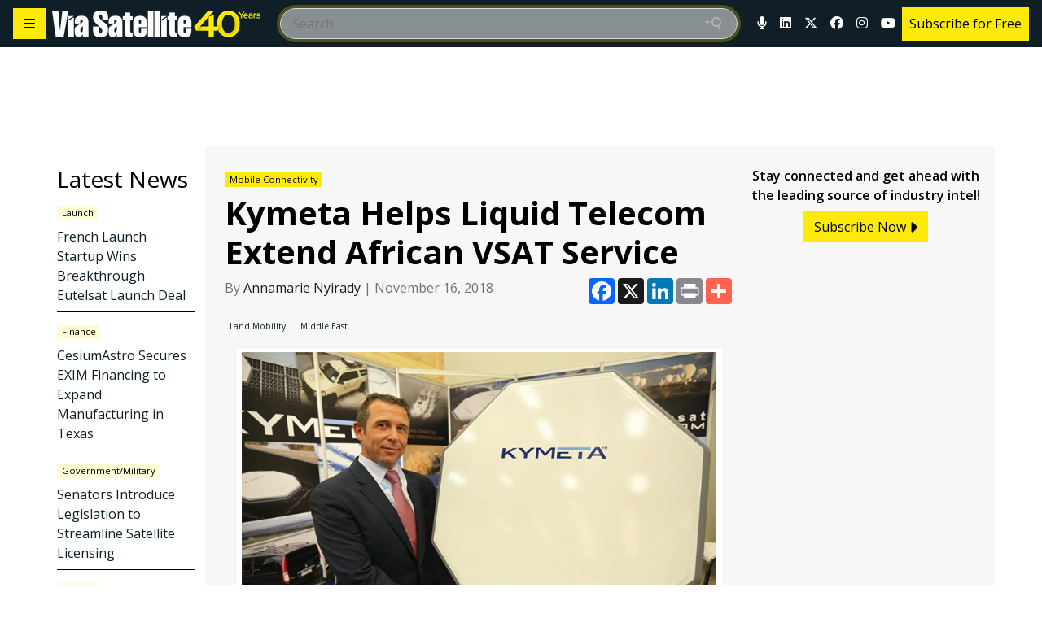

--- FILE ---
content_type: text/html; charset=UTF-8
request_url: https://www.satellitetoday.com/mobility/2018/11/16/kymeta-helps-liquid-telecom-extend-african-vsat-service/
body_size: 55532
content:
<!doctype html>
<html lang="en-US">

<head>
	<meta charset="UTF-8" /><script type="text/javascript">(window.NREUM||(NREUM={})).init={privacy:{cookies_enabled:true},ajax:{deny_list:[]},session_trace:{sampling_rate:0.0,mode:"FIXED_RATE",enabled:true,error_sampling_rate:0.0},feature_flags:["soft_nav"],distributed_tracing:{enabled:true}};(window.NREUM||(NREUM={})).loader_config={agentID:"369342483",accountID:"2471706",trustKey:"66686",xpid:"VgIAUFFTDhADUlhSDgUFX1Y=",licenseKey:"e600cd7bf8",applicationID:"369094292",browserID:"369342483"};;/*! For license information please see nr-loader-spa-1.308.0.min.js.LICENSE.txt */
(()=>{var e,t,r={384:(e,t,r)=>{"use strict";r.d(t,{NT:()=>a,US:()=>u,Zm:()=>o,bQ:()=>d,dV:()=>c,pV:()=>l});var n=r(6154),i=r(1863),s=r(1910);const a={beacon:"bam.nr-data.net",errorBeacon:"bam.nr-data.net"};function o(){return n.gm.NREUM||(n.gm.NREUM={}),void 0===n.gm.newrelic&&(n.gm.newrelic=n.gm.NREUM),n.gm.NREUM}function c(){let e=o();return e.o||(e.o={ST:n.gm.setTimeout,SI:n.gm.setImmediate||n.gm.setInterval,CT:n.gm.clearTimeout,XHR:n.gm.XMLHttpRequest,REQ:n.gm.Request,EV:n.gm.Event,PR:n.gm.Promise,MO:n.gm.MutationObserver,FETCH:n.gm.fetch,WS:n.gm.WebSocket},(0,s.i)(...Object.values(e.o))),e}function d(e,t){let r=o();r.initializedAgents??={},t.initializedAt={ms:(0,i.t)(),date:new Date},r.initializedAgents[e]=t}function u(e,t){o()[e]=t}function l(){return function(){let e=o();const t=e.info||{};e.info={beacon:a.beacon,errorBeacon:a.errorBeacon,...t}}(),function(){let e=o();const t=e.init||{};e.init={...t}}(),c(),function(){let e=o();const t=e.loader_config||{};e.loader_config={...t}}(),o()}},782:(e,t,r)=>{"use strict";r.d(t,{T:()=>n});const n=r(860).K7.pageViewTiming},860:(e,t,r)=>{"use strict";r.d(t,{$J:()=>u,K7:()=>c,P3:()=>d,XX:()=>i,Yy:()=>o,df:()=>s,qY:()=>n,v4:()=>a});const n="events",i="jserrors",s="browser/blobs",a="rum",o="browser/logs",c={ajax:"ajax",genericEvents:"generic_events",jserrors:i,logging:"logging",metrics:"metrics",pageAction:"page_action",pageViewEvent:"page_view_event",pageViewTiming:"page_view_timing",sessionReplay:"session_replay",sessionTrace:"session_trace",softNav:"soft_navigations",spa:"spa"},d={[c.pageViewEvent]:1,[c.pageViewTiming]:2,[c.metrics]:3,[c.jserrors]:4,[c.spa]:5,[c.ajax]:6,[c.sessionTrace]:7,[c.softNav]:8,[c.sessionReplay]:9,[c.logging]:10,[c.genericEvents]:11},u={[c.pageViewEvent]:a,[c.pageViewTiming]:n,[c.ajax]:n,[c.spa]:n,[c.softNav]:n,[c.metrics]:i,[c.jserrors]:i,[c.sessionTrace]:s,[c.sessionReplay]:s,[c.logging]:o,[c.genericEvents]:"ins"}},944:(e,t,r)=>{"use strict";r.d(t,{R:()=>i});var n=r(3241);function i(e,t){"function"==typeof console.debug&&(console.debug("New Relic Warning: https://github.com/newrelic/newrelic-browser-agent/blob/main/docs/warning-codes.md#".concat(e),t),(0,n.W)({agentIdentifier:null,drained:null,type:"data",name:"warn",feature:"warn",data:{code:e,secondary:t}}))}},993:(e,t,r)=>{"use strict";r.d(t,{A$:()=>s,ET:()=>a,TZ:()=>o,p_:()=>i});var n=r(860);const i={ERROR:"ERROR",WARN:"WARN",INFO:"INFO",DEBUG:"DEBUG",TRACE:"TRACE"},s={OFF:0,ERROR:1,WARN:2,INFO:3,DEBUG:4,TRACE:5},a="log",o=n.K7.logging},1541:(e,t,r)=>{"use strict";r.d(t,{U:()=>i,f:()=>n});const n={MFE:"MFE",BA:"BA"};function i(e,t){if(2!==t?.harvestEndpointVersion)return{};const r=t.agentRef.runtime.appMetadata.agents[0].entityGuid;return e?{"source.id":e.id,"source.name":e.name,"source.type":e.type,"parent.id":e.parent?.id||r,"parent.type":e.parent?.type||n.BA}:{"entity.guid":r,appId:t.agentRef.info.applicationID}}},1687:(e,t,r)=>{"use strict";r.d(t,{Ak:()=>d,Ze:()=>h,x3:()=>u});var n=r(3241),i=r(7836),s=r(3606),a=r(860),o=r(2646);const c={};function d(e,t){const r={staged:!1,priority:a.P3[t]||0};l(e),c[e].get(t)||c[e].set(t,r)}function u(e,t){e&&c[e]&&(c[e].get(t)&&c[e].delete(t),p(e,t,!1),c[e].size&&f(e))}function l(e){if(!e)throw new Error("agentIdentifier required");c[e]||(c[e]=new Map)}function h(e="",t="feature",r=!1){if(l(e),!e||!c[e].get(t)||r)return p(e,t);c[e].get(t).staged=!0,f(e)}function f(e){const t=Array.from(c[e]);t.every(([e,t])=>t.staged)&&(t.sort((e,t)=>e[1].priority-t[1].priority),t.forEach(([t])=>{c[e].delete(t),p(e,t)}))}function p(e,t,r=!0){const a=e?i.ee.get(e):i.ee,c=s.i.handlers;if(!a.aborted&&a.backlog&&c){if((0,n.W)({agentIdentifier:e,type:"lifecycle",name:"drain",feature:t}),r){const e=a.backlog[t],r=c[t];if(r){for(let t=0;e&&t<e.length;++t)g(e[t],r);Object.entries(r).forEach(([e,t])=>{Object.values(t||{}).forEach(t=>{t[0]?.on&&t[0]?.context()instanceof o.y&&t[0].on(e,t[1])})})}}a.isolatedBacklog||delete c[t],a.backlog[t]=null,a.emit("drain-"+t,[])}}function g(e,t){var r=e[1];Object.values(t[r]||{}).forEach(t=>{var r=e[0];if(t[0]===r){var n=t[1],i=e[3],s=e[2];n.apply(i,s)}})}},1738:(e,t,r)=>{"use strict";r.d(t,{U:()=>f,Y:()=>h});var n=r(3241),i=r(9908),s=r(1863),a=r(944),o=r(5701),c=r(3969),d=r(8362),u=r(860),l=r(4261);function h(e,t,r,s){const h=s||r;!h||h[e]&&h[e]!==d.d.prototype[e]||(h[e]=function(){(0,i.p)(c.xV,["API/"+e+"/called"],void 0,u.K7.metrics,r.ee),(0,n.W)({agentIdentifier:r.agentIdentifier,drained:!!o.B?.[r.agentIdentifier],type:"data",name:"api",feature:l.Pl+e,data:{}});try{return t.apply(this,arguments)}catch(e){(0,a.R)(23,e)}})}function f(e,t,r,n,a){const o=e.info;null===r?delete o.jsAttributes[t]:o.jsAttributes[t]=r,(a||null===r)&&(0,i.p)(l.Pl+n,[(0,s.t)(),t,r],void 0,"session",e.ee)}},1741:(e,t,r)=>{"use strict";r.d(t,{W:()=>s});var n=r(944),i=r(4261);class s{#e(e,...t){if(this[e]!==s.prototype[e])return this[e](...t);(0,n.R)(35,e)}addPageAction(e,t){return this.#e(i.hG,e,t)}register(e){return this.#e(i.eY,e)}recordCustomEvent(e,t){return this.#e(i.fF,e,t)}setPageViewName(e,t){return this.#e(i.Fw,e,t)}setCustomAttribute(e,t,r){return this.#e(i.cD,e,t,r)}noticeError(e,t){return this.#e(i.o5,e,t)}setUserId(e,t=!1){return this.#e(i.Dl,e,t)}setApplicationVersion(e){return this.#e(i.nb,e)}setErrorHandler(e){return this.#e(i.bt,e)}addRelease(e,t){return this.#e(i.k6,e,t)}log(e,t){return this.#e(i.$9,e,t)}start(){return this.#e(i.d3)}finished(e){return this.#e(i.BL,e)}recordReplay(){return this.#e(i.CH)}pauseReplay(){return this.#e(i.Tb)}addToTrace(e){return this.#e(i.U2,e)}setCurrentRouteName(e){return this.#e(i.PA,e)}interaction(e){return this.#e(i.dT,e)}wrapLogger(e,t,r){return this.#e(i.Wb,e,t,r)}measure(e,t){return this.#e(i.V1,e,t)}consent(e){return this.#e(i.Pv,e)}}},1863:(e,t,r)=>{"use strict";function n(){return Math.floor(performance.now())}r.d(t,{t:()=>n})},1910:(e,t,r)=>{"use strict";r.d(t,{i:()=>s});var n=r(944);const i=new Map;function s(...e){return e.every(e=>{if(i.has(e))return i.get(e);const t="function"==typeof e?e.toString():"",r=t.includes("[native code]"),s=t.includes("nrWrapper");return r||s||(0,n.R)(64,e?.name||t),i.set(e,r),r})}},2555:(e,t,r)=>{"use strict";r.d(t,{D:()=>o,f:()=>a});var n=r(384),i=r(8122);const s={beacon:n.NT.beacon,errorBeacon:n.NT.errorBeacon,licenseKey:void 0,applicationID:void 0,sa:void 0,queueTime:void 0,applicationTime:void 0,ttGuid:void 0,user:void 0,account:void 0,product:void 0,extra:void 0,jsAttributes:{},userAttributes:void 0,atts:void 0,transactionName:void 0,tNamePlain:void 0};function a(e){try{return!!e.licenseKey&&!!e.errorBeacon&&!!e.applicationID}catch(e){return!1}}const o=e=>(0,i.a)(e,s)},2614:(e,t,r)=>{"use strict";r.d(t,{BB:()=>a,H3:()=>n,g:()=>d,iL:()=>c,tS:()=>o,uh:()=>i,wk:()=>s});const n="NRBA",i="SESSION",s=144e5,a=18e5,o={STARTED:"session-started",PAUSE:"session-pause",RESET:"session-reset",RESUME:"session-resume",UPDATE:"session-update"},c={SAME_TAB:"same-tab",CROSS_TAB:"cross-tab"},d={OFF:0,FULL:1,ERROR:2}},2646:(e,t,r)=>{"use strict";r.d(t,{y:()=>n});class n{constructor(e){this.contextId=e}}},2843:(e,t,r)=>{"use strict";r.d(t,{G:()=>s,u:()=>i});var n=r(3878);function i(e,t=!1,r,i){(0,n.DD)("visibilitychange",function(){if(t)return void("hidden"===document.visibilityState&&e());e(document.visibilityState)},r,i)}function s(e,t,r){(0,n.sp)("pagehide",e,t,r)}},3241:(e,t,r)=>{"use strict";r.d(t,{W:()=>s});var n=r(6154);const i="newrelic";function s(e={}){try{n.gm.dispatchEvent(new CustomEvent(i,{detail:e}))}catch(e){}}},3304:(e,t,r)=>{"use strict";r.d(t,{A:()=>s});var n=r(7836);const i=()=>{const e=new WeakSet;return(t,r)=>{if("object"==typeof r&&null!==r){if(e.has(r))return;e.add(r)}return r}};function s(e){try{return JSON.stringify(e,i())??""}catch(e){try{n.ee.emit("internal-error",[e])}catch(e){}return""}}},3333:(e,t,r)=>{"use strict";r.d(t,{$v:()=>u,TZ:()=>n,Xh:()=>c,Zp:()=>i,kd:()=>d,mq:()=>o,nf:()=>a,qN:()=>s});const n=r(860).K7.genericEvents,i=["auxclick","click","copy","keydown","paste","scrollend"],s=["focus","blur"],a=4,o=1e3,c=2e3,d=["PageAction","UserAction","BrowserPerformance"],u={RESOURCES:"experimental.resources",REGISTER:"register"}},3434:(e,t,r)=>{"use strict";r.d(t,{Jt:()=>s,YM:()=>d});var n=r(7836),i=r(5607);const s="nr@original:".concat(i.W),a=50;var o=Object.prototype.hasOwnProperty,c=!1;function d(e,t){return e||(e=n.ee),r.inPlace=function(e,t,n,i,s){n||(n="");const a="-"===n.charAt(0);for(let o=0;o<t.length;o++){const c=t[o],d=e[c];l(d)||(e[c]=r(d,a?c+n:n,i,c,s))}},r.flag=s,r;function r(t,r,n,c,d){return l(t)?t:(r||(r=""),nrWrapper[s]=t,function(e,t,r){if(Object.defineProperty&&Object.keys)try{return Object.keys(e).forEach(function(r){Object.defineProperty(t,r,{get:function(){return e[r]},set:function(t){return e[r]=t,t}})}),t}catch(e){u([e],r)}for(var n in e)o.call(e,n)&&(t[n]=e[n])}(t,nrWrapper,e),nrWrapper);function nrWrapper(){var s,o,l,h;let f;try{o=this,s=[...arguments],l="function"==typeof n?n(s,o):n||{}}catch(t){u([t,"",[s,o,c],l],e)}i(r+"start",[s,o,c],l,d);const p=performance.now();let g;try{return h=t.apply(o,s),g=performance.now(),h}catch(e){throw g=performance.now(),i(r+"err",[s,o,e],l,d),f=e,f}finally{const e=g-p,t={start:p,end:g,duration:e,isLongTask:e>=a,methodName:c,thrownError:f};t.isLongTask&&i("long-task",[t,o],l,d),i(r+"end",[s,o,h],l,d)}}}function i(r,n,i,s){if(!c||t){var a=c;c=!0;try{e.emit(r,n,i,t,s)}catch(t){u([t,r,n,i],e)}c=a}}}function u(e,t){t||(t=n.ee);try{t.emit("internal-error",e)}catch(e){}}function l(e){return!(e&&"function"==typeof e&&e.apply&&!e[s])}},3606:(e,t,r)=>{"use strict";r.d(t,{i:()=>s});var n=r(9908);s.on=a;var i=s.handlers={};function s(e,t,r,s){a(s||n.d,i,e,t,r)}function a(e,t,r,i,s){s||(s="feature"),e||(e=n.d);var a=t[s]=t[s]||{};(a[r]=a[r]||[]).push([e,i])}},3738:(e,t,r)=>{"use strict";r.d(t,{He:()=>i,Kp:()=>o,Lc:()=>d,Rz:()=>u,TZ:()=>n,bD:()=>s,d3:()=>a,jx:()=>l,sl:()=>h,uP:()=>c});const n=r(860).K7.sessionTrace,i="bstResource",s="resource",a="-start",o="-end",c="fn"+a,d="fn"+o,u="pushState",l=1e3,h=3e4},3785:(e,t,r)=>{"use strict";r.d(t,{R:()=>c,b:()=>d});var n=r(9908),i=r(1863),s=r(860),a=r(3969),o=r(993);function c(e,t,r={},c=o.p_.INFO,d=!0,u,l=(0,i.t)()){(0,n.p)(a.xV,["API/logging/".concat(c.toLowerCase(),"/called")],void 0,s.K7.metrics,e),(0,n.p)(o.ET,[l,t,r,c,d,u],void 0,s.K7.logging,e)}function d(e){return"string"==typeof e&&Object.values(o.p_).some(t=>t===e.toUpperCase().trim())}},3878:(e,t,r)=>{"use strict";function n(e,t){return{capture:e,passive:!1,signal:t}}function i(e,t,r=!1,i){window.addEventListener(e,t,n(r,i))}function s(e,t,r=!1,i){document.addEventListener(e,t,n(r,i))}r.d(t,{DD:()=>s,jT:()=>n,sp:()=>i})},3962:(e,t,r)=>{"use strict";r.d(t,{AM:()=>a,O2:()=>l,OV:()=>s,Qu:()=>h,TZ:()=>c,ih:()=>f,pP:()=>o,t1:()=>u,tC:()=>i,wD:()=>d});var n=r(860);const i=["click","keydown","submit"],s="popstate",a="api",o="initialPageLoad",c=n.K7.softNav,d=5e3,u=500,l={INITIAL_PAGE_LOAD:"",ROUTE_CHANGE:1,UNSPECIFIED:2},h={INTERACTION:1,AJAX:2,CUSTOM_END:3,CUSTOM_TRACER:4},f={IP:"in progress",PF:"pending finish",FIN:"finished",CAN:"cancelled"}},3969:(e,t,r)=>{"use strict";r.d(t,{TZ:()=>n,XG:()=>o,rs:()=>i,xV:()=>a,z_:()=>s});const n=r(860).K7.metrics,i="sm",s="cm",a="storeSupportabilityMetrics",o="storeEventMetrics"},4234:(e,t,r)=>{"use strict";r.d(t,{W:()=>s});var n=r(7836),i=r(1687);class s{constructor(e,t){this.agentIdentifier=e,this.ee=n.ee.get(e),this.featureName=t,this.blocked=!1}deregisterDrain(){(0,i.x3)(this.agentIdentifier,this.featureName)}}},4261:(e,t,r)=>{"use strict";r.d(t,{$9:()=>u,BL:()=>c,CH:()=>p,Dl:()=>R,Fw:()=>w,PA:()=>v,Pl:()=>n,Pv:()=>A,Tb:()=>h,U2:()=>a,V1:()=>E,Wb:()=>T,bt:()=>y,cD:()=>b,d3:()=>x,dT:()=>d,eY:()=>g,fF:()=>f,hG:()=>s,hw:()=>i,k6:()=>o,nb:()=>m,o5:()=>l});const n="api-",i=n+"ixn-",s="addPageAction",a="addToTrace",o="addRelease",c="finished",d="interaction",u="log",l="noticeError",h="pauseReplay",f="recordCustomEvent",p="recordReplay",g="register",m="setApplicationVersion",v="setCurrentRouteName",b="setCustomAttribute",y="setErrorHandler",w="setPageViewName",R="setUserId",x="start",T="wrapLogger",E="measure",A="consent"},5205:(e,t,r)=>{"use strict";r.d(t,{j:()=>S});var n=r(384),i=r(1741);var s=r(2555),a=r(3333);const o=e=>{if(!e||"string"!=typeof e)return!1;try{document.createDocumentFragment().querySelector(e)}catch{return!1}return!0};var c=r(2614),d=r(944),u=r(8122);const l="[data-nr-mask]",h=e=>(0,u.a)(e,(()=>{const e={feature_flags:[],experimental:{allow_registered_children:!1,resources:!1},mask_selector:"*",block_selector:"[data-nr-block]",mask_input_options:{color:!1,date:!1,"datetime-local":!1,email:!1,month:!1,number:!1,range:!1,search:!1,tel:!1,text:!1,time:!1,url:!1,week:!1,textarea:!1,select:!1,password:!0}};return{ajax:{deny_list:void 0,block_internal:!0,enabled:!0,autoStart:!0},api:{get allow_registered_children(){return e.feature_flags.includes(a.$v.REGISTER)||e.experimental.allow_registered_children},set allow_registered_children(t){e.experimental.allow_registered_children=t},duplicate_registered_data:!1},browser_consent_mode:{enabled:!1},distributed_tracing:{enabled:void 0,exclude_newrelic_header:void 0,cors_use_newrelic_header:void 0,cors_use_tracecontext_headers:void 0,allowed_origins:void 0},get feature_flags(){return e.feature_flags},set feature_flags(t){e.feature_flags=t},generic_events:{enabled:!0,autoStart:!0},harvest:{interval:30},jserrors:{enabled:!0,autoStart:!0},logging:{enabled:!0,autoStart:!0},metrics:{enabled:!0,autoStart:!0},obfuscate:void 0,page_action:{enabled:!0},page_view_event:{enabled:!0,autoStart:!0},page_view_timing:{enabled:!0,autoStart:!0},performance:{capture_marks:!1,capture_measures:!1,capture_detail:!0,resources:{get enabled(){return e.feature_flags.includes(a.$v.RESOURCES)||e.experimental.resources},set enabled(t){e.experimental.resources=t},asset_types:[],first_party_domains:[],ignore_newrelic:!0}},privacy:{cookies_enabled:!0},proxy:{assets:void 0,beacon:void 0},session:{expiresMs:c.wk,inactiveMs:c.BB},session_replay:{autoStart:!0,enabled:!1,preload:!1,sampling_rate:10,error_sampling_rate:100,collect_fonts:!1,inline_images:!1,fix_stylesheets:!0,mask_all_inputs:!0,get mask_text_selector(){return e.mask_selector},set mask_text_selector(t){o(t)?e.mask_selector="".concat(t,",").concat(l):""===t||null===t?e.mask_selector=l:(0,d.R)(5,t)},get block_class(){return"nr-block"},get ignore_class(){return"nr-ignore"},get mask_text_class(){return"nr-mask"},get block_selector(){return e.block_selector},set block_selector(t){o(t)?e.block_selector+=",".concat(t):""!==t&&(0,d.R)(6,t)},get mask_input_options(){return e.mask_input_options},set mask_input_options(t){t&&"object"==typeof t?e.mask_input_options={...t,password:!0}:(0,d.R)(7,t)}},session_trace:{enabled:!0,autoStart:!0},soft_navigations:{enabled:!0,autoStart:!0},spa:{enabled:!0,autoStart:!0},ssl:void 0,user_actions:{enabled:!0,elementAttributes:["id","className","tagName","type"]}}})());var f=r(6154),p=r(9324);let g=0;const m={buildEnv:p.F3,distMethod:p.Xs,version:p.xv,originTime:f.WN},v={consented:!1},b={appMetadata:{},get consented(){return this.session?.state?.consent||v.consented},set consented(e){v.consented=e},customTransaction:void 0,denyList:void 0,disabled:!1,harvester:void 0,isolatedBacklog:!1,isRecording:!1,loaderType:void 0,maxBytes:3e4,obfuscator:void 0,onerror:void 0,ptid:void 0,releaseIds:{},session:void 0,timeKeeper:void 0,registeredEntities:[],jsAttributesMetadata:{bytes:0},get harvestCount(){return++g}},y=e=>{const t=(0,u.a)(e,b),r=Object.keys(m).reduce((e,t)=>(e[t]={value:m[t],writable:!1,configurable:!0,enumerable:!0},e),{});return Object.defineProperties(t,r)};var w=r(5701);const R=e=>{const t=e.startsWith("http");e+="/",r.p=t?e:"https://"+e};var x=r(7836),T=r(3241);const E={accountID:void 0,trustKey:void 0,agentID:void 0,licenseKey:void 0,applicationID:void 0,xpid:void 0},A=e=>(0,u.a)(e,E),_=new Set;function S(e,t={},r,a){let{init:o,info:c,loader_config:d,runtime:u={},exposed:l=!0}=t;if(!c){const e=(0,n.pV)();o=e.init,c=e.info,d=e.loader_config}e.init=h(o||{}),e.loader_config=A(d||{}),c.jsAttributes??={},f.bv&&(c.jsAttributes.isWorker=!0),e.info=(0,s.D)(c);const p=e.init,g=[c.beacon,c.errorBeacon];_.has(e.agentIdentifier)||(p.proxy.assets&&(R(p.proxy.assets),g.push(p.proxy.assets)),p.proxy.beacon&&g.push(p.proxy.beacon),e.beacons=[...g],function(e){const t=(0,n.pV)();Object.getOwnPropertyNames(i.W.prototype).forEach(r=>{const n=i.W.prototype[r];if("function"!=typeof n||"constructor"===n)return;let s=t[r];e[r]&&!1!==e.exposed&&"micro-agent"!==e.runtime?.loaderType&&(t[r]=(...t)=>{const n=e[r](...t);return s?s(...t):n})})}(e),(0,n.US)("activatedFeatures",w.B)),u.denyList=[...p.ajax.deny_list||[],...p.ajax.block_internal?g:[]],u.ptid=e.agentIdentifier,u.loaderType=r,e.runtime=y(u),_.has(e.agentIdentifier)||(e.ee=x.ee.get(e.agentIdentifier),e.exposed=l,(0,T.W)({agentIdentifier:e.agentIdentifier,drained:!!w.B?.[e.agentIdentifier],type:"lifecycle",name:"initialize",feature:void 0,data:e.config})),_.add(e.agentIdentifier)}},5270:(e,t,r)=>{"use strict";r.d(t,{Aw:()=>a,SR:()=>s,rF:()=>o});var n=r(384),i=r(7767);function s(e){return!!(0,n.dV)().o.MO&&(0,i.V)(e)&&!0===e?.session_trace.enabled}function a(e){return!0===e?.session_replay.preload&&s(e)}function o(e,t){try{if("string"==typeof t?.type){if("password"===t.type.toLowerCase())return"*".repeat(e?.length||0);if(void 0!==t?.dataset?.nrUnmask||t?.classList?.contains("nr-unmask"))return e}}catch(e){}return"string"==typeof e?e.replace(/[\S]/g,"*"):"*".repeat(e?.length||0)}},5289:(e,t,r)=>{"use strict";r.d(t,{GG:()=>a,Qr:()=>c,sB:()=>o});var n=r(3878),i=r(6389);function s(){return"undefined"==typeof document||"complete"===document.readyState}function a(e,t){if(s())return e();const r=(0,i.J)(e),a=setInterval(()=>{s()&&(clearInterval(a),r())},500);(0,n.sp)("load",r,t)}function o(e){if(s())return e();(0,n.DD)("DOMContentLoaded",e)}function c(e){if(s())return e();(0,n.sp)("popstate",e)}},5607:(e,t,r)=>{"use strict";r.d(t,{W:()=>n});const n=(0,r(9566).bz)()},5701:(e,t,r)=>{"use strict";r.d(t,{B:()=>s,t:()=>a});var n=r(3241);const i=new Set,s={};function a(e,t){const r=t.agentIdentifier;s[r]??={},e&&"object"==typeof e&&(i.has(r)||(t.ee.emit("rumresp",[e]),s[r]=e,i.add(r),(0,n.W)({agentIdentifier:r,loaded:!0,drained:!0,type:"lifecycle",name:"load",feature:void 0,data:e})))}},6154:(e,t,r)=>{"use strict";r.d(t,{OF:()=>d,RI:()=>i,WN:()=>h,bv:()=>s,eN:()=>f,gm:()=>a,lR:()=>l,m:()=>c,mw:()=>o,sb:()=>u});var n=r(1863);const i="undefined"!=typeof window&&!!window.document,s="undefined"!=typeof WorkerGlobalScope&&("undefined"!=typeof self&&self instanceof WorkerGlobalScope&&self.navigator instanceof WorkerNavigator||"undefined"!=typeof globalThis&&globalThis instanceof WorkerGlobalScope&&globalThis.navigator instanceof WorkerNavigator),a=i?window:"undefined"!=typeof WorkerGlobalScope&&("undefined"!=typeof self&&self instanceof WorkerGlobalScope&&self||"undefined"!=typeof globalThis&&globalThis instanceof WorkerGlobalScope&&globalThis),o=Boolean("hidden"===a?.document?.visibilityState),c=""+a?.location,d=/iPad|iPhone|iPod/.test(a.navigator?.userAgent),u=d&&"undefined"==typeof SharedWorker,l=(()=>{const e=a.navigator?.userAgent?.match(/Firefox[/\s](\d+\.\d+)/);return Array.isArray(e)&&e.length>=2?+e[1]:0})(),h=Date.now()-(0,n.t)(),f=()=>"undefined"!=typeof PerformanceNavigationTiming&&a?.performance?.getEntriesByType("navigation")?.[0]?.responseStart},6344:(e,t,r)=>{"use strict";r.d(t,{BB:()=>u,Qb:()=>l,TZ:()=>i,Ug:()=>a,Vh:()=>s,_s:()=>o,bc:()=>d,yP:()=>c});var n=r(2614);const i=r(860).K7.sessionReplay,s="errorDuringReplay",a=.12,o={DomContentLoaded:0,Load:1,FullSnapshot:2,IncrementalSnapshot:3,Meta:4,Custom:5},c={[n.g.ERROR]:15e3,[n.g.FULL]:3e5,[n.g.OFF]:0},d={RESET:{message:"Session was reset",sm:"Reset"},IMPORT:{message:"Recorder failed to import",sm:"Import"},TOO_MANY:{message:"429: Too Many Requests",sm:"Too-Many"},TOO_BIG:{message:"Payload was too large",sm:"Too-Big"},CROSS_TAB:{message:"Session Entity was set to OFF on another tab",sm:"Cross-Tab"},ENTITLEMENTS:{message:"Session Replay is not allowed and will not be started",sm:"Entitlement"}},u=5e3,l={API:"api",RESUME:"resume",SWITCH_TO_FULL:"switchToFull",INITIALIZE:"initialize",PRELOAD:"preload"}},6389:(e,t,r)=>{"use strict";function n(e,t=500,r={}){const n=r?.leading||!1;let i;return(...r)=>{n&&void 0===i&&(e.apply(this,r),i=setTimeout(()=>{i=clearTimeout(i)},t)),n||(clearTimeout(i),i=setTimeout(()=>{e.apply(this,r)},t))}}function i(e){let t=!1;return(...r)=>{t||(t=!0,e.apply(this,r))}}r.d(t,{J:()=>i,s:()=>n})},6630:(e,t,r)=>{"use strict";r.d(t,{T:()=>n});const n=r(860).K7.pageViewEvent},6774:(e,t,r)=>{"use strict";r.d(t,{T:()=>n});const n=r(860).K7.jserrors},7295:(e,t,r)=>{"use strict";r.d(t,{Xv:()=>a,gX:()=>i,iW:()=>s});var n=[];function i(e){if(!e||s(e))return!1;if(0===n.length)return!0;if("*"===n[0].hostname)return!1;for(var t=0;t<n.length;t++){var r=n[t];if(r.hostname.test(e.hostname)&&r.pathname.test(e.pathname))return!1}return!0}function s(e){return void 0===e.hostname}function a(e){if(n=[],e&&e.length)for(var t=0;t<e.length;t++){let r=e[t];if(!r)continue;if("*"===r)return void(n=[{hostname:"*"}]);0===r.indexOf("http://")?r=r.substring(7):0===r.indexOf("https://")&&(r=r.substring(8));const i=r.indexOf("/");let s,a;i>0?(s=r.substring(0,i),a=r.substring(i)):(s=r,a="*");let[c]=s.split(":");n.push({hostname:o(c),pathname:o(a,!0)})}}function o(e,t=!1){const r=e.replace(/[.+?^${}()|[\]\\]/g,e=>"\\"+e).replace(/\*/g,".*?");return new RegExp((t?"^":"")+r+"$")}},7485:(e,t,r)=>{"use strict";r.d(t,{D:()=>i});var n=r(6154);function i(e){if(0===(e||"").indexOf("data:"))return{protocol:"data"};try{const t=new URL(e,location.href),r={port:t.port,hostname:t.hostname,pathname:t.pathname,search:t.search,protocol:t.protocol.slice(0,t.protocol.indexOf(":")),sameOrigin:t.protocol===n.gm?.location?.protocol&&t.host===n.gm?.location?.host};return r.port&&""!==r.port||("http:"===t.protocol&&(r.port="80"),"https:"===t.protocol&&(r.port="443")),r.pathname&&""!==r.pathname?r.pathname.startsWith("/")||(r.pathname="/".concat(r.pathname)):r.pathname="/",r}catch(e){return{}}}},7699:(e,t,r)=>{"use strict";r.d(t,{It:()=>s,KC:()=>o,No:()=>i,qh:()=>a});var n=r(860);const i=16e3,s=1e6,a="SESSION_ERROR",o={[n.K7.logging]:!0,[n.K7.genericEvents]:!1,[n.K7.jserrors]:!1,[n.K7.ajax]:!1}},7767:(e,t,r)=>{"use strict";r.d(t,{V:()=>i});var n=r(6154);const i=e=>n.RI&&!0===e?.privacy.cookies_enabled},7836:(e,t,r)=>{"use strict";r.d(t,{P:()=>o,ee:()=>c});var n=r(384),i=r(8990),s=r(2646),a=r(5607);const o="nr@context:".concat(a.W),c=function e(t,r){var n={},a={},u={},l=!1;try{l=16===r.length&&d.initializedAgents?.[r]?.runtime.isolatedBacklog}catch(e){}var h={on:p,addEventListener:p,removeEventListener:function(e,t){var r=n[e];if(!r)return;for(var i=0;i<r.length;i++)r[i]===t&&r.splice(i,1)},emit:function(e,r,n,i,s){!1!==s&&(s=!0);if(c.aborted&&!i)return;t&&s&&t.emit(e,r,n);var o=f(n);g(e).forEach(e=>{e.apply(o,r)});var d=v()[a[e]];d&&d.push([h,e,r,o]);return o},get:m,listeners:g,context:f,buffer:function(e,t){const r=v();if(t=t||"feature",h.aborted)return;Object.entries(e||{}).forEach(([e,n])=>{a[n]=t,t in r||(r[t]=[])})},abort:function(){h._aborted=!0,Object.keys(h.backlog).forEach(e=>{delete h.backlog[e]})},isBuffering:function(e){return!!v()[a[e]]},debugId:r,backlog:l?{}:t&&"object"==typeof t.backlog?t.backlog:{},isolatedBacklog:l};return Object.defineProperty(h,"aborted",{get:()=>{let e=h._aborted||!1;return e||(t&&(e=t.aborted),e)}}),h;function f(e){return e&&e instanceof s.y?e:e?(0,i.I)(e,o,()=>new s.y(o)):new s.y(o)}function p(e,t){n[e]=g(e).concat(t)}function g(e){return n[e]||[]}function m(t){return u[t]=u[t]||e(h,t)}function v(){return h.backlog}}(void 0,"globalEE"),d=(0,n.Zm)();d.ee||(d.ee=c)},8122:(e,t,r)=>{"use strict";r.d(t,{a:()=>i});var n=r(944);function i(e,t){try{if(!e||"object"!=typeof e)return(0,n.R)(3);if(!t||"object"!=typeof t)return(0,n.R)(4);const r=Object.create(Object.getPrototypeOf(t),Object.getOwnPropertyDescriptors(t)),s=0===Object.keys(r).length?e:r;for(let a in s)if(void 0!==e[a])try{if(null===e[a]){r[a]=null;continue}Array.isArray(e[a])&&Array.isArray(t[a])?r[a]=Array.from(new Set([...e[a],...t[a]])):"object"==typeof e[a]&&"object"==typeof t[a]?r[a]=i(e[a],t[a]):r[a]=e[a]}catch(e){r[a]||(0,n.R)(1,e)}return r}catch(e){(0,n.R)(2,e)}}},8139:(e,t,r)=>{"use strict";r.d(t,{u:()=>h});var n=r(7836),i=r(3434),s=r(8990),a=r(6154);const o={},c=a.gm.XMLHttpRequest,d="addEventListener",u="removeEventListener",l="nr@wrapped:".concat(n.P);function h(e){var t=function(e){return(e||n.ee).get("events")}(e);if(o[t.debugId]++)return t;o[t.debugId]=1;var r=(0,i.YM)(t,!0);function h(e){r.inPlace(e,[d,u],"-",p)}function p(e,t){return e[1]}return"getPrototypeOf"in Object&&(a.RI&&f(document,h),c&&f(c.prototype,h),f(a.gm,h)),t.on(d+"-start",function(e,t){var n=e[1];if(null!==n&&("function"==typeof n||"object"==typeof n)&&"newrelic"!==e[0]){var i=(0,s.I)(n,l,function(){var e={object:function(){if("function"!=typeof n.handleEvent)return;return n.handleEvent.apply(n,arguments)},function:n}[typeof n];return e?r(e,"fn-",null,e.name||"anonymous"):n});this.wrapped=e[1]=i}}),t.on(u+"-start",function(e){e[1]=this.wrapped||e[1]}),t}function f(e,t,...r){let n=e;for(;"object"==typeof n&&!Object.prototype.hasOwnProperty.call(n,d);)n=Object.getPrototypeOf(n);n&&t(n,...r)}},8362:(e,t,r)=>{"use strict";r.d(t,{d:()=>s});var n=r(9566),i=r(1741);class s extends i.W{agentIdentifier=(0,n.LA)(16)}},8374:(e,t,r)=>{r.nc=(()=>{try{return document?.currentScript?.nonce}catch(e){}return""})()},8990:(e,t,r)=>{"use strict";r.d(t,{I:()=>i});var n=Object.prototype.hasOwnProperty;function i(e,t,r){if(n.call(e,t))return e[t];var i=r();if(Object.defineProperty&&Object.keys)try{return Object.defineProperty(e,t,{value:i,writable:!0,enumerable:!1}),i}catch(e){}return e[t]=i,i}},9119:(e,t,r)=>{"use strict";r.d(t,{L:()=>s});var n=/([^?#]*)[^#]*(#[^?]*|$).*/,i=/([^?#]*)().*/;function s(e,t){return e?e.replace(t?n:i,"$1$2"):e}},9300:(e,t,r)=>{"use strict";r.d(t,{T:()=>n});const n=r(860).K7.ajax},9324:(e,t,r)=>{"use strict";r.d(t,{AJ:()=>a,F3:()=>i,Xs:()=>s,Yq:()=>o,xv:()=>n});const n="1.308.0",i="PROD",s="CDN",a="@newrelic/rrweb",o="1.0.1"},9566:(e,t,r)=>{"use strict";r.d(t,{LA:()=>o,ZF:()=>c,bz:()=>a,el:()=>d});var n=r(6154);const i="xxxxxxxx-xxxx-4xxx-yxxx-xxxxxxxxxxxx";function s(e,t){return e?15&e[t]:16*Math.random()|0}function a(){const e=n.gm?.crypto||n.gm?.msCrypto;let t,r=0;return e&&e.getRandomValues&&(t=e.getRandomValues(new Uint8Array(30))),i.split("").map(e=>"x"===e?s(t,r++).toString(16):"y"===e?(3&s()|8).toString(16):e).join("")}function o(e){const t=n.gm?.crypto||n.gm?.msCrypto;let r,i=0;t&&t.getRandomValues&&(r=t.getRandomValues(new Uint8Array(e)));const a=[];for(var o=0;o<e;o++)a.push(s(r,i++).toString(16));return a.join("")}function c(){return o(16)}function d(){return o(32)}},9908:(e,t,r)=>{"use strict";r.d(t,{d:()=>n,p:()=>i});var n=r(7836).ee.get("handle");function i(e,t,r,i,s){s?(s.buffer([e],i),s.emit(e,t,r)):(n.buffer([e],i),n.emit(e,t,r))}}},n={};function i(e){var t=n[e];if(void 0!==t)return t.exports;var s=n[e]={exports:{}};return r[e](s,s.exports,i),s.exports}i.m=r,i.d=(e,t)=>{for(var r in t)i.o(t,r)&&!i.o(e,r)&&Object.defineProperty(e,r,{enumerable:!0,get:t[r]})},i.f={},i.e=e=>Promise.all(Object.keys(i.f).reduce((t,r)=>(i.f[r](e,t),t),[])),i.u=e=>({212:"nr-spa-compressor",249:"nr-spa-recorder",478:"nr-spa"}[e]+"-1.308.0.min.js"),i.o=(e,t)=>Object.prototype.hasOwnProperty.call(e,t),e={},t="NRBA-1.308.0.PROD:",i.l=(r,n,s,a)=>{if(e[r])e[r].push(n);else{var o,c;if(void 0!==s)for(var d=document.getElementsByTagName("script"),u=0;u<d.length;u++){var l=d[u];if(l.getAttribute("src")==r||l.getAttribute("data-webpack")==t+s){o=l;break}}if(!o){c=!0;var h={478:"sha512-RSfSVnmHk59T/uIPbdSE0LPeqcEdF4/+XhfJdBuccH5rYMOEZDhFdtnh6X6nJk7hGpzHd9Ujhsy7lZEz/ORYCQ==",249:"sha512-ehJXhmntm85NSqW4MkhfQqmeKFulra3klDyY0OPDUE+sQ3GokHlPh1pmAzuNy//3j4ac6lzIbmXLvGQBMYmrkg==",212:"sha512-B9h4CR46ndKRgMBcK+j67uSR2RCnJfGefU+A7FrgR/k42ovXy5x/MAVFiSvFxuVeEk/pNLgvYGMp1cBSK/G6Fg=="};(o=document.createElement("script")).charset="utf-8",i.nc&&o.setAttribute("nonce",i.nc),o.setAttribute("data-webpack",t+s),o.src=r,0!==o.src.indexOf(window.location.origin+"/")&&(o.crossOrigin="anonymous"),h[a]&&(o.integrity=h[a])}e[r]=[n];var f=(t,n)=>{o.onerror=o.onload=null,clearTimeout(p);var i=e[r];if(delete e[r],o.parentNode&&o.parentNode.removeChild(o),i&&i.forEach(e=>e(n)),t)return t(n)},p=setTimeout(f.bind(null,void 0,{type:"timeout",target:o}),12e4);o.onerror=f.bind(null,o.onerror),o.onload=f.bind(null,o.onload),c&&document.head.appendChild(o)}},i.r=e=>{"undefined"!=typeof Symbol&&Symbol.toStringTag&&Object.defineProperty(e,Symbol.toStringTag,{value:"Module"}),Object.defineProperty(e,"__esModule",{value:!0})},i.p="https://js-agent.newrelic.com/",(()=>{var e={38:0,788:0};i.f.j=(t,r)=>{var n=i.o(e,t)?e[t]:void 0;if(0!==n)if(n)r.push(n[2]);else{var s=new Promise((r,i)=>n=e[t]=[r,i]);r.push(n[2]=s);var a=i.p+i.u(t),o=new Error;i.l(a,r=>{if(i.o(e,t)&&(0!==(n=e[t])&&(e[t]=void 0),n)){var s=r&&("load"===r.type?"missing":r.type),a=r&&r.target&&r.target.src;o.message="Loading chunk "+t+" failed: ("+s+": "+a+")",o.name="ChunkLoadError",o.type=s,o.request=a,n[1](o)}},"chunk-"+t,t)}};var t=(t,r)=>{var n,s,[a,o,c]=r,d=0;if(a.some(t=>0!==e[t])){for(n in o)i.o(o,n)&&(i.m[n]=o[n]);if(c)c(i)}for(t&&t(r);d<a.length;d++)s=a[d],i.o(e,s)&&e[s]&&e[s][0](),e[s]=0},r=self["webpackChunk:NRBA-1.308.0.PROD"]=self["webpackChunk:NRBA-1.308.0.PROD"]||[];r.forEach(t.bind(null,0)),r.push=t.bind(null,r.push.bind(r))})(),(()=>{"use strict";i(8374);var e=i(8362),t=i(860);const r=Object.values(t.K7);var n=i(5205);var s=i(9908),a=i(1863),o=i(4261),c=i(1738);var d=i(1687),u=i(4234),l=i(5289),h=i(6154),f=i(944),p=i(5270),g=i(7767),m=i(6389),v=i(7699);class b extends u.W{constructor(e,t){super(e.agentIdentifier,t),this.agentRef=e,this.abortHandler=void 0,this.featAggregate=void 0,this.loadedSuccessfully=void 0,this.onAggregateImported=new Promise(e=>{this.loadedSuccessfully=e}),this.deferred=Promise.resolve(),!1===e.init[this.featureName].autoStart?this.deferred=new Promise((t,r)=>{this.ee.on("manual-start-all",(0,m.J)(()=>{(0,d.Ak)(e.agentIdentifier,this.featureName),t()}))}):(0,d.Ak)(e.agentIdentifier,t)}importAggregator(e,t,r={}){if(this.featAggregate)return;const n=async()=>{let n;await this.deferred;try{if((0,g.V)(e.init)){const{setupAgentSession:t}=await i.e(478).then(i.bind(i,8766));n=t(e)}}catch(e){(0,f.R)(20,e),this.ee.emit("internal-error",[e]),(0,s.p)(v.qh,[e],void 0,this.featureName,this.ee)}try{if(!this.#t(this.featureName,n,e.init))return(0,d.Ze)(this.agentIdentifier,this.featureName),void this.loadedSuccessfully(!1);const{Aggregate:i}=await t();this.featAggregate=new i(e,r),e.runtime.harvester.initializedAggregates.push(this.featAggregate),this.loadedSuccessfully(!0)}catch(e){(0,f.R)(34,e),this.abortHandler?.(),(0,d.Ze)(this.agentIdentifier,this.featureName,!0),this.loadedSuccessfully(!1),this.ee&&this.ee.abort()}};h.RI?(0,l.GG)(()=>n(),!0):n()}#t(e,r,n){if(this.blocked)return!1;switch(e){case t.K7.sessionReplay:return(0,p.SR)(n)&&!!r;case t.K7.sessionTrace:return!!r;default:return!0}}}var y=i(6630),w=i(2614),R=i(3241);class x extends b{static featureName=y.T;constructor(e){var t;super(e,y.T),this.setupInspectionEvents(e.agentIdentifier),t=e,(0,c.Y)(o.Fw,function(e,r){"string"==typeof e&&("/"!==e.charAt(0)&&(e="/"+e),t.runtime.customTransaction=(r||"http://custom.transaction")+e,(0,s.p)(o.Pl+o.Fw,[(0,a.t)()],void 0,void 0,t.ee))},t),this.importAggregator(e,()=>i.e(478).then(i.bind(i,2467)))}setupInspectionEvents(e){const t=(t,r)=>{t&&(0,R.W)({agentIdentifier:e,timeStamp:t.timeStamp,loaded:"complete"===t.target.readyState,type:"window",name:r,data:t.target.location+""})};(0,l.sB)(e=>{t(e,"DOMContentLoaded")}),(0,l.GG)(e=>{t(e,"load")}),(0,l.Qr)(e=>{t(e,"navigate")}),this.ee.on(w.tS.UPDATE,(t,r)=>{(0,R.W)({agentIdentifier:e,type:"lifecycle",name:"session",data:r})})}}var T=i(384);class E extends e.d{constructor(e){var t;(super(),h.gm)?(this.features={},(0,T.bQ)(this.agentIdentifier,this),this.desiredFeatures=new Set(e.features||[]),this.desiredFeatures.add(x),(0,n.j)(this,e,e.loaderType||"agent"),t=this,(0,c.Y)(o.cD,function(e,r,n=!1){if("string"==typeof e){if(["string","number","boolean"].includes(typeof r)||null===r)return(0,c.U)(t,e,r,o.cD,n);(0,f.R)(40,typeof r)}else(0,f.R)(39,typeof e)},t),function(e){(0,c.Y)(o.Dl,function(t,r=!1){if("string"!=typeof t&&null!==t)return void(0,f.R)(41,typeof t);const n=e.info.jsAttributes["enduser.id"];r&&null!=n&&n!==t?(0,s.p)(o.Pl+"setUserIdAndResetSession",[t],void 0,"session",e.ee):(0,c.U)(e,"enduser.id",t,o.Dl,!0)},e)}(this),function(e){(0,c.Y)(o.nb,function(t){if("string"==typeof t||null===t)return(0,c.U)(e,"application.version",t,o.nb,!1);(0,f.R)(42,typeof t)},e)}(this),function(e){(0,c.Y)(o.d3,function(){e.ee.emit("manual-start-all")},e)}(this),function(e){(0,c.Y)(o.Pv,function(t=!0){if("boolean"==typeof t){if((0,s.p)(o.Pl+o.Pv,[t],void 0,"session",e.ee),e.runtime.consented=t,t){const t=e.features.page_view_event;t.onAggregateImported.then(e=>{const r=t.featAggregate;e&&!r.sentRum&&r.sendRum()})}}else(0,f.R)(65,typeof t)},e)}(this),this.run()):(0,f.R)(21)}get config(){return{info:this.info,init:this.init,loader_config:this.loader_config,runtime:this.runtime}}get api(){return this}run(){try{const e=function(e){const t={};return r.forEach(r=>{t[r]=!!e[r]?.enabled}),t}(this.init),n=[...this.desiredFeatures];n.sort((e,r)=>t.P3[e.featureName]-t.P3[r.featureName]),n.forEach(r=>{if(!e[r.featureName]&&r.featureName!==t.K7.pageViewEvent)return;if(r.featureName===t.K7.spa)return void(0,f.R)(67);const n=function(e){switch(e){case t.K7.ajax:return[t.K7.jserrors];case t.K7.sessionTrace:return[t.K7.ajax,t.K7.pageViewEvent];case t.K7.sessionReplay:return[t.K7.sessionTrace];case t.K7.pageViewTiming:return[t.K7.pageViewEvent];default:return[]}}(r.featureName).filter(e=>!(e in this.features));n.length>0&&(0,f.R)(36,{targetFeature:r.featureName,missingDependencies:n}),this.features[r.featureName]=new r(this)})}catch(e){(0,f.R)(22,e);for(const e in this.features)this.features[e].abortHandler?.();const t=(0,T.Zm)();delete t.initializedAgents[this.agentIdentifier]?.features,delete this.sharedAggregator;return t.ee.get(this.agentIdentifier).abort(),!1}}}var A=i(2843),_=i(782);class S extends b{static featureName=_.T;constructor(e){super(e,_.T),h.RI&&((0,A.u)(()=>(0,s.p)("docHidden",[(0,a.t)()],void 0,_.T,this.ee),!0),(0,A.G)(()=>(0,s.p)("winPagehide",[(0,a.t)()],void 0,_.T,this.ee)),this.importAggregator(e,()=>i.e(478).then(i.bind(i,9917))))}}var O=i(3969);class I extends b{static featureName=O.TZ;constructor(e){super(e,O.TZ),h.RI&&document.addEventListener("securitypolicyviolation",e=>{(0,s.p)(O.xV,["Generic/CSPViolation/Detected"],void 0,this.featureName,this.ee)}),this.importAggregator(e,()=>i.e(478).then(i.bind(i,6555)))}}var N=i(6774),P=i(3878),k=i(3304);class D{constructor(e,t,r,n,i){this.name="UncaughtError",this.message="string"==typeof e?e:(0,k.A)(e),this.sourceURL=t,this.line=r,this.column=n,this.__newrelic=i}}function C(e){return M(e)?e:new D(void 0!==e?.message?e.message:e,e?.filename||e?.sourceURL,e?.lineno||e?.line,e?.colno||e?.col,e?.__newrelic,e?.cause)}function j(e){const t="Unhandled Promise Rejection: ";if(!e?.reason)return;if(M(e.reason)){try{e.reason.message.startsWith(t)||(e.reason.message=t+e.reason.message)}catch(e){}return C(e.reason)}const r=C(e.reason);return(r.message||"").startsWith(t)||(r.message=t+r.message),r}function L(e){if(e.error instanceof SyntaxError&&!/:\d+$/.test(e.error.stack?.trim())){const t=new D(e.message,e.filename,e.lineno,e.colno,e.error.__newrelic,e.cause);return t.name=SyntaxError.name,t}return M(e.error)?e.error:C(e)}function M(e){return e instanceof Error&&!!e.stack}function H(e,r,n,i,o=(0,a.t)()){"string"==typeof e&&(e=new Error(e)),(0,s.p)("err",[e,o,!1,r,n.runtime.isRecording,void 0,i],void 0,t.K7.jserrors,n.ee),(0,s.p)("uaErr",[],void 0,t.K7.genericEvents,n.ee)}var B=i(1541),K=i(993),W=i(3785);function U(e,{customAttributes:t={},level:r=K.p_.INFO}={},n,i,s=(0,a.t)()){(0,W.R)(n.ee,e,t,r,!1,i,s)}function F(e,r,n,i,c=(0,a.t)()){(0,s.p)(o.Pl+o.hG,[c,e,r,i],void 0,t.K7.genericEvents,n.ee)}function V(e,r,n,i,c=(0,a.t)()){const{start:d,end:u,customAttributes:l}=r||{},h={customAttributes:l||{}};if("object"!=typeof h.customAttributes||"string"!=typeof e||0===e.length)return void(0,f.R)(57);const p=(e,t)=>null==e?t:"number"==typeof e?e:e instanceof PerformanceMark?e.startTime:Number.NaN;if(h.start=p(d,0),h.end=p(u,c),Number.isNaN(h.start)||Number.isNaN(h.end))(0,f.R)(57);else{if(h.duration=h.end-h.start,!(h.duration<0))return(0,s.p)(o.Pl+o.V1,[h,e,i],void 0,t.K7.genericEvents,n.ee),h;(0,f.R)(58)}}function G(e,r={},n,i,c=(0,a.t)()){(0,s.p)(o.Pl+o.fF,[c,e,r,i],void 0,t.K7.genericEvents,n.ee)}function z(e){(0,c.Y)(o.eY,function(t){return Y(e,t)},e)}function Y(e,r,n){(0,f.R)(54,"newrelic.register"),r||={},r.type=B.f.MFE,r.licenseKey||=e.info.licenseKey,r.blocked=!1,r.parent=n||{},Array.isArray(r.tags)||(r.tags=[]);const i={};r.tags.forEach(e=>{"name"!==e&&"id"!==e&&(i["source.".concat(e)]=!0)}),r.isolated??=!0;let o=()=>{};const c=e.runtime.registeredEntities;if(!r.isolated){const e=c.find(({metadata:{target:{id:e}}})=>e===r.id&&!r.isolated);if(e)return e}const d=e=>{r.blocked=!0,o=e};function u(e){return"string"==typeof e&&!!e.trim()&&e.trim().length<501||"number"==typeof e}e.init.api.allow_registered_children||d((0,m.J)(()=>(0,f.R)(55))),u(r.id)&&u(r.name)||d((0,m.J)(()=>(0,f.R)(48,r)));const l={addPageAction:(t,n={})=>g(F,[t,{...i,...n},e],r),deregister:()=>{d((0,m.J)(()=>(0,f.R)(68)))},log:(t,n={})=>g(U,[t,{...n,customAttributes:{...i,...n.customAttributes||{}}},e],r),measure:(t,n={})=>g(V,[t,{...n,customAttributes:{...i,...n.customAttributes||{}}},e],r),noticeError:(t,n={})=>g(H,[t,{...i,...n},e],r),register:(t={})=>g(Y,[e,t],l.metadata.target),recordCustomEvent:(t,n={})=>g(G,[t,{...i,...n},e],r),setApplicationVersion:e=>p("application.version",e),setCustomAttribute:(e,t)=>p(e,t),setUserId:e=>p("enduser.id",e),metadata:{customAttributes:i,target:r}},h=()=>(r.blocked&&o(),r.blocked);h()||c.push(l);const p=(e,t)=>{h()||(i[e]=t)},g=(r,n,i)=>{if(h())return;const o=(0,a.t)();(0,s.p)(O.xV,["API/register/".concat(r.name,"/called")],void 0,t.K7.metrics,e.ee);try{if(e.init.api.duplicate_registered_data&&"register"!==r.name){let e=n;if(n[1]instanceof Object){const t={"child.id":i.id,"child.type":i.type};e="customAttributes"in n[1]?[n[0],{...n[1],customAttributes:{...n[1].customAttributes,...t}},...n.slice(2)]:[n[0],{...n[1],...t},...n.slice(2)]}r(...e,void 0,o)}return r(...n,i,o)}catch(e){(0,f.R)(50,e)}};return l}class Z extends b{static featureName=N.T;constructor(e){var t;super(e,N.T),t=e,(0,c.Y)(o.o5,(e,r)=>H(e,r,t),t),function(e){(0,c.Y)(o.bt,function(t){e.runtime.onerror=t},e)}(e),function(e){let t=0;(0,c.Y)(o.k6,function(e,r){++t>10||(this.runtime.releaseIds[e.slice(-200)]=(""+r).slice(-200))},e)}(e),z(e);try{this.removeOnAbort=new AbortController}catch(e){}this.ee.on("internal-error",(t,r)=>{this.abortHandler&&(0,s.p)("ierr",[C(t),(0,a.t)(),!0,{},e.runtime.isRecording,r],void 0,this.featureName,this.ee)}),h.gm.addEventListener("unhandledrejection",t=>{this.abortHandler&&(0,s.p)("err",[j(t),(0,a.t)(),!1,{unhandledPromiseRejection:1},e.runtime.isRecording],void 0,this.featureName,this.ee)},(0,P.jT)(!1,this.removeOnAbort?.signal)),h.gm.addEventListener("error",t=>{this.abortHandler&&(0,s.p)("err",[L(t),(0,a.t)(),!1,{},e.runtime.isRecording],void 0,this.featureName,this.ee)},(0,P.jT)(!1,this.removeOnAbort?.signal)),this.abortHandler=this.#r,this.importAggregator(e,()=>i.e(478).then(i.bind(i,2176)))}#r(){this.removeOnAbort?.abort(),this.abortHandler=void 0}}var q=i(8990);let X=1;function J(e){const t=typeof e;return!e||"object"!==t&&"function"!==t?-1:e===h.gm?0:(0,q.I)(e,"nr@id",function(){return X++})}function Q(e){if("string"==typeof e&&e.length)return e.length;if("object"==typeof e){if("undefined"!=typeof ArrayBuffer&&e instanceof ArrayBuffer&&e.byteLength)return e.byteLength;if("undefined"!=typeof Blob&&e instanceof Blob&&e.size)return e.size;if(!("undefined"!=typeof FormData&&e instanceof FormData))try{return(0,k.A)(e).length}catch(e){return}}}var ee=i(8139),te=i(7836),re=i(3434);const ne={},ie=["open","send"];function se(e){var t=e||te.ee;const r=function(e){return(e||te.ee).get("xhr")}(t);if(void 0===h.gm.XMLHttpRequest)return r;if(ne[r.debugId]++)return r;ne[r.debugId]=1,(0,ee.u)(t);var n=(0,re.YM)(r),i=h.gm.XMLHttpRequest,s=h.gm.MutationObserver,a=h.gm.Promise,o=h.gm.setInterval,c="readystatechange",d=["onload","onerror","onabort","onloadstart","onloadend","onprogress","ontimeout"],u=[],l=h.gm.XMLHttpRequest=function(e){const t=new i(e),s=r.context(t);try{r.emit("new-xhr",[t],s),t.addEventListener(c,(a=s,function(){var e=this;e.readyState>3&&!a.resolved&&(a.resolved=!0,r.emit("xhr-resolved",[],e)),n.inPlace(e,d,"fn-",y)}),(0,P.jT)(!1))}catch(e){(0,f.R)(15,e);try{r.emit("internal-error",[e])}catch(e){}}var a;return t};function p(e,t){n.inPlace(t,["onreadystatechange"],"fn-",y)}if(function(e,t){for(var r in e)t[r]=e[r]}(i,l),l.prototype=i.prototype,n.inPlace(l.prototype,ie,"-xhr-",y),r.on("send-xhr-start",function(e,t){p(e,t),function(e){u.push(e),s&&(g?g.then(b):o?o(b):(m=-m,v.data=m))}(t)}),r.on("open-xhr-start",p),s){var g=a&&a.resolve();if(!o&&!a){var m=1,v=document.createTextNode(m);new s(b).observe(v,{characterData:!0})}}else t.on("fn-end",function(e){e[0]&&e[0].type===c||b()});function b(){for(var e=0;e<u.length;e++)p(0,u[e]);u.length&&(u=[])}function y(e,t){return t}return r}var ae="fetch-",oe=ae+"body-",ce=["arrayBuffer","blob","json","text","formData"],de=h.gm.Request,ue=h.gm.Response,le="prototype";const he={};function fe(e){const t=function(e){return(e||te.ee).get("fetch")}(e);if(!(de&&ue&&h.gm.fetch))return t;if(he[t.debugId]++)return t;function r(e,r,n){var i=e[r];"function"==typeof i&&(e[r]=function(){var e,r=[...arguments],s={};t.emit(n+"before-start",[r],s),s[te.P]&&s[te.P].dt&&(e=s[te.P].dt);var a=i.apply(this,r);return t.emit(n+"start",[r,e],a),a.then(function(e){return t.emit(n+"end",[null,e],a),e},function(e){throw t.emit(n+"end",[e],a),e})})}return he[t.debugId]=1,ce.forEach(e=>{r(de[le],e,oe),r(ue[le],e,oe)}),r(h.gm,"fetch",ae),t.on(ae+"end",function(e,r){var n=this;if(r){var i=r.headers.get("content-length");null!==i&&(n.rxSize=i),t.emit(ae+"done",[null,r],n)}else t.emit(ae+"done",[e],n)}),t}var pe=i(7485),ge=i(9566);class me{constructor(e){this.agentRef=e}generateTracePayload(e){const t=this.agentRef.loader_config;if(!this.shouldGenerateTrace(e)||!t)return null;var r=(t.accountID||"").toString()||null,n=(t.agentID||"").toString()||null,i=(t.trustKey||"").toString()||null;if(!r||!n)return null;var s=(0,ge.ZF)(),a=(0,ge.el)(),o=Date.now(),c={spanId:s,traceId:a,timestamp:o};return(e.sameOrigin||this.isAllowedOrigin(e)&&this.useTraceContextHeadersForCors())&&(c.traceContextParentHeader=this.generateTraceContextParentHeader(s,a),c.traceContextStateHeader=this.generateTraceContextStateHeader(s,o,r,n,i)),(e.sameOrigin&&!this.excludeNewrelicHeader()||!e.sameOrigin&&this.isAllowedOrigin(e)&&this.useNewrelicHeaderForCors())&&(c.newrelicHeader=this.generateTraceHeader(s,a,o,r,n,i)),c}generateTraceContextParentHeader(e,t){return"00-"+t+"-"+e+"-01"}generateTraceContextStateHeader(e,t,r,n,i){return i+"@nr=0-1-"+r+"-"+n+"-"+e+"----"+t}generateTraceHeader(e,t,r,n,i,s){if(!("function"==typeof h.gm?.btoa))return null;var a={v:[0,1],d:{ty:"Browser",ac:n,ap:i,id:e,tr:t,ti:r}};return s&&n!==s&&(a.d.tk=s),btoa((0,k.A)(a))}shouldGenerateTrace(e){return this.agentRef.init?.distributed_tracing?.enabled&&this.isAllowedOrigin(e)}isAllowedOrigin(e){var t=!1;const r=this.agentRef.init?.distributed_tracing;if(e.sameOrigin)t=!0;else if(r?.allowed_origins instanceof Array)for(var n=0;n<r.allowed_origins.length;n++){var i=(0,pe.D)(r.allowed_origins[n]);if(e.hostname===i.hostname&&e.protocol===i.protocol&&e.port===i.port){t=!0;break}}return t}excludeNewrelicHeader(){var e=this.agentRef.init?.distributed_tracing;return!!e&&!!e.exclude_newrelic_header}useNewrelicHeaderForCors(){var e=this.agentRef.init?.distributed_tracing;return!!e&&!1!==e.cors_use_newrelic_header}useTraceContextHeadersForCors(){var e=this.agentRef.init?.distributed_tracing;return!!e&&!!e.cors_use_tracecontext_headers}}var ve=i(9300),be=i(7295);function ye(e){return"string"==typeof e?e:e instanceof(0,T.dV)().o.REQ?e.url:h.gm?.URL&&e instanceof URL?e.href:void 0}var we=["load","error","abort","timeout"],Re=we.length,xe=(0,T.dV)().o.REQ,Te=(0,T.dV)().o.XHR;const Ee="X-NewRelic-App-Data";class Ae extends b{static featureName=ve.T;constructor(e){super(e,ve.T),this.dt=new me(e),this.handler=(e,t,r,n)=>(0,s.p)(e,t,r,n,this.ee);try{const e={xmlhttprequest:"xhr",fetch:"fetch",beacon:"beacon"};h.gm?.performance?.getEntriesByType("resource").forEach(r=>{if(r.initiatorType in e&&0!==r.responseStatus){const n={status:r.responseStatus},i={rxSize:r.transferSize,duration:Math.floor(r.duration),cbTime:0};_e(n,r.name),this.handler("xhr",[n,i,r.startTime,r.responseEnd,e[r.initiatorType]],void 0,t.K7.ajax)}})}catch(e){}fe(this.ee),se(this.ee),function(e,r,n,i){function o(e){var t=this;t.totalCbs=0,t.called=0,t.cbTime=0,t.end=T,t.ended=!1,t.xhrGuids={},t.lastSize=null,t.loadCaptureCalled=!1,t.params=this.params||{},t.metrics=this.metrics||{},t.latestLongtaskEnd=0,e.addEventListener("load",function(r){E(t,e)},(0,P.jT)(!1)),h.lR||e.addEventListener("progress",function(e){t.lastSize=e.loaded},(0,P.jT)(!1))}function c(e){this.params={method:e[0]},_e(this,e[1]),this.metrics={}}function d(t,r){e.loader_config.xpid&&this.sameOrigin&&r.setRequestHeader("X-NewRelic-ID",e.loader_config.xpid);var n=i.generateTracePayload(this.parsedOrigin);if(n){var s=!1;n.newrelicHeader&&(r.setRequestHeader("newrelic",n.newrelicHeader),s=!0),n.traceContextParentHeader&&(r.setRequestHeader("traceparent",n.traceContextParentHeader),n.traceContextStateHeader&&r.setRequestHeader("tracestate",n.traceContextStateHeader),s=!0),s&&(this.dt=n)}}function u(e,t){var n=this.metrics,i=e[0],s=this;if(n&&i){var o=Q(i);o&&(n.txSize=o)}this.startTime=(0,a.t)(),this.body=i,this.listener=function(e){try{"abort"!==e.type||s.loadCaptureCalled||(s.params.aborted=!0),("load"!==e.type||s.called===s.totalCbs&&(s.onloadCalled||"function"!=typeof t.onload)&&"function"==typeof s.end)&&s.end(t)}catch(e){try{r.emit("internal-error",[e])}catch(e){}}};for(var c=0;c<Re;c++)t.addEventListener(we[c],this.listener,(0,P.jT)(!1))}function l(e,t,r){this.cbTime+=e,t?this.onloadCalled=!0:this.called+=1,this.called!==this.totalCbs||!this.onloadCalled&&"function"==typeof r.onload||"function"!=typeof this.end||this.end(r)}function f(e,t){var r=""+J(e)+!!t;this.xhrGuids&&!this.xhrGuids[r]&&(this.xhrGuids[r]=!0,this.totalCbs+=1)}function p(e,t){var r=""+J(e)+!!t;this.xhrGuids&&this.xhrGuids[r]&&(delete this.xhrGuids[r],this.totalCbs-=1)}function g(){this.endTime=(0,a.t)()}function m(e,t){t instanceof Te&&"load"===e[0]&&r.emit("xhr-load-added",[e[1],e[2]],t)}function v(e,t){t instanceof Te&&"load"===e[0]&&r.emit("xhr-load-removed",[e[1],e[2]],t)}function b(e,t,r){t instanceof Te&&("onload"===r&&(this.onload=!0),("load"===(e[0]&&e[0].type)||this.onload)&&(this.xhrCbStart=(0,a.t)()))}function y(e,t){this.xhrCbStart&&r.emit("xhr-cb-time",[(0,a.t)()-this.xhrCbStart,this.onload,t],t)}function w(e){var t,r=e[1]||{};if("string"==typeof e[0]?0===(t=e[0]).length&&h.RI&&(t=""+h.gm.location.href):e[0]&&e[0].url?t=e[0].url:h.gm?.URL&&e[0]&&e[0]instanceof URL?t=e[0].href:"function"==typeof e[0].toString&&(t=e[0].toString()),"string"==typeof t&&0!==t.length){t&&(this.parsedOrigin=(0,pe.D)(t),this.sameOrigin=this.parsedOrigin.sameOrigin);var n=i.generateTracePayload(this.parsedOrigin);if(n&&(n.newrelicHeader||n.traceContextParentHeader))if(e[0]&&e[0].headers)o(e[0].headers,n)&&(this.dt=n);else{var s={};for(var a in r)s[a]=r[a];s.headers=new Headers(r.headers||{}),o(s.headers,n)&&(this.dt=n),e.length>1?e[1]=s:e.push(s)}}function o(e,t){var r=!1;return t.newrelicHeader&&(e.set("newrelic",t.newrelicHeader),r=!0),t.traceContextParentHeader&&(e.set("traceparent",t.traceContextParentHeader),t.traceContextStateHeader&&e.set("tracestate",t.traceContextStateHeader),r=!0),r}}function R(e,t){this.params={},this.metrics={},this.startTime=(0,a.t)(),this.dt=t,e.length>=1&&(this.target=e[0]),e.length>=2&&(this.opts=e[1]);var r=this.opts||{},n=this.target;_e(this,ye(n));var i=(""+(n&&n instanceof xe&&n.method||r.method||"GET")).toUpperCase();this.params.method=i,this.body=r.body,this.txSize=Q(r.body)||0}function x(e,r){if(this.endTime=(0,a.t)(),this.params||(this.params={}),(0,be.iW)(this.params))return;let i;this.params.status=r?r.status:0,"string"==typeof this.rxSize&&this.rxSize.length>0&&(i=+this.rxSize);const s={txSize:this.txSize,rxSize:i,duration:(0,a.t)()-this.startTime};n("xhr",[this.params,s,this.startTime,this.endTime,"fetch"],this,t.K7.ajax)}function T(e){const r=this.params,i=this.metrics;if(!this.ended){this.ended=!0;for(let t=0;t<Re;t++)e.removeEventListener(we[t],this.listener,!1);r.aborted||(0,be.iW)(r)||(i.duration=(0,a.t)()-this.startTime,this.loadCaptureCalled||4!==e.readyState?null==r.status&&(r.status=0):E(this,e),i.cbTime=this.cbTime,n("xhr",[r,i,this.startTime,this.endTime,"xhr"],this,t.K7.ajax))}}function E(e,n){e.params.status=n.status;var i=function(e,t){var r=e.responseType;return"json"===r&&null!==t?t:"arraybuffer"===r||"blob"===r||"json"===r?Q(e.response):"text"===r||""===r||void 0===r?Q(e.responseText):void 0}(n,e.lastSize);if(i&&(e.metrics.rxSize=i),e.sameOrigin&&n.getAllResponseHeaders().indexOf(Ee)>=0){var a=n.getResponseHeader(Ee);a&&((0,s.p)(O.rs,["Ajax/CrossApplicationTracing/Header/Seen"],void 0,t.K7.metrics,r),e.params.cat=a.split(", ").pop())}e.loadCaptureCalled=!0}r.on("new-xhr",o),r.on("open-xhr-start",c),r.on("open-xhr-end",d),r.on("send-xhr-start",u),r.on("xhr-cb-time",l),r.on("xhr-load-added",f),r.on("xhr-load-removed",p),r.on("xhr-resolved",g),r.on("addEventListener-end",m),r.on("removeEventListener-end",v),r.on("fn-end",y),r.on("fetch-before-start",w),r.on("fetch-start",R),r.on("fn-start",b),r.on("fetch-done",x)}(e,this.ee,this.handler,this.dt),this.importAggregator(e,()=>i.e(478).then(i.bind(i,3845)))}}function _e(e,t){var r=(0,pe.D)(t),n=e.params||e;n.hostname=r.hostname,n.port=r.port,n.protocol=r.protocol,n.host=r.hostname+":"+r.port,n.pathname=r.pathname,e.parsedOrigin=r,e.sameOrigin=r.sameOrigin}const Se={},Oe=["pushState","replaceState"];function Ie(e){const t=function(e){return(e||te.ee).get("history")}(e);return!h.RI||Se[t.debugId]++||(Se[t.debugId]=1,(0,re.YM)(t).inPlace(window.history,Oe,"-")),t}var Ne=i(3738);function Pe(e){(0,c.Y)(o.BL,function(r=Date.now()){const n=r-h.WN;n<0&&(0,f.R)(62,r),(0,s.p)(O.XG,[o.BL,{time:n}],void 0,t.K7.metrics,e.ee),e.addToTrace({name:o.BL,start:r,origin:"nr"}),(0,s.p)(o.Pl+o.hG,[n,o.BL],void 0,t.K7.genericEvents,e.ee)},e)}const{He:ke,bD:De,d3:Ce,Kp:je,TZ:Le,Lc:Me,uP:He,Rz:Be}=Ne;class Ke extends b{static featureName=Le;constructor(e){var r;super(e,Le),r=e,(0,c.Y)(o.U2,function(e){if(!(e&&"object"==typeof e&&e.name&&e.start))return;const n={n:e.name,s:e.start-h.WN,e:(e.end||e.start)-h.WN,o:e.origin||"",t:"api"};n.s<0||n.e<0||n.e<n.s?(0,f.R)(61,{start:n.s,end:n.e}):(0,s.p)("bstApi",[n],void 0,t.K7.sessionTrace,r.ee)},r),Pe(e);if(!(0,g.V)(e.init))return void this.deregisterDrain();const n=this.ee;let d;Ie(n),this.eventsEE=(0,ee.u)(n),this.eventsEE.on(He,function(e,t){this.bstStart=(0,a.t)()}),this.eventsEE.on(Me,function(e,r){(0,s.p)("bst",[e[0],r,this.bstStart,(0,a.t)()],void 0,t.K7.sessionTrace,n)}),n.on(Be+Ce,function(e){this.time=(0,a.t)(),this.startPath=location.pathname+location.hash}),n.on(Be+je,function(e){(0,s.p)("bstHist",[location.pathname+location.hash,this.startPath,this.time],void 0,t.K7.sessionTrace,n)});try{d=new PerformanceObserver(e=>{const r=e.getEntries();(0,s.p)(ke,[r],void 0,t.K7.sessionTrace,n)}),d.observe({type:De,buffered:!0})}catch(e){}this.importAggregator(e,()=>i.e(478).then(i.bind(i,6974)),{resourceObserver:d})}}var We=i(6344);class Ue extends b{static featureName=We.TZ;#n;recorder;constructor(e){var r;let n;super(e,We.TZ),r=e,(0,c.Y)(o.CH,function(){(0,s.p)(o.CH,[],void 0,t.K7.sessionReplay,r.ee)},r),function(e){(0,c.Y)(o.Tb,function(){(0,s.p)(o.Tb,[],void 0,t.K7.sessionReplay,e.ee)},e)}(e);try{n=JSON.parse(localStorage.getItem("".concat(w.H3,"_").concat(w.uh)))}catch(e){}(0,p.SR)(e.init)&&this.ee.on(o.CH,()=>this.#i()),this.#s(n)&&this.importRecorder().then(e=>{e.startRecording(We.Qb.PRELOAD,n?.sessionReplayMode)}),this.importAggregator(this.agentRef,()=>i.e(478).then(i.bind(i,6167)),this),this.ee.on("err",e=>{this.blocked||this.agentRef.runtime.isRecording&&(this.errorNoticed=!0,(0,s.p)(We.Vh,[e],void 0,this.featureName,this.ee))})}#s(e){return e&&(e.sessionReplayMode===w.g.FULL||e.sessionReplayMode===w.g.ERROR)||(0,p.Aw)(this.agentRef.init)}importRecorder(){return this.recorder?Promise.resolve(this.recorder):(this.#n??=Promise.all([i.e(478),i.e(249)]).then(i.bind(i,4866)).then(({Recorder:e})=>(this.recorder=new e(this),this.recorder)).catch(e=>{throw this.ee.emit("internal-error",[e]),this.blocked=!0,e}),this.#n)}#i(){this.blocked||(this.featAggregate?this.featAggregate.mode!==w.g.FULL&&this.featAggregate.initializeRecording(w.g.FULL,!0,We.Qb.API):this.importRecorder().then(()=>{this.recorder.startRecording(We.Qb.API,w.g.FULL)}))}}var Fe=i(3962);class Ve extends b{static featureName=Fe.TZ;constructor(e){if(super(e,Fe.TZ),function(e){const r=e.ee.get("tracer");function n(){}(0,c.Y)(o.dT,function(e){return(new n).get("object"==typeof e?e:{})},e);const i=n.prototype={createTracer:function(n,i){var o={},c=this,d="function"==typeof i;return(0,s.p)(O.xV,["API/createTracer/called"],void 0,t.K7.metrics,e.ee),function(){if(r.emit((d?"":"no-")+"fn-start",[(0,a.t)(),c,d],o),d)try{return i.apply(this,arguments)}catch(e){const t="string"==typeof e?new Error(e):e;throw r.emit("fn-err",[arguments,this,t],o),t}finally{r.emit("fn-end",[(0,a.t)()],o)}}}};["actionText","setName","setAttribute","save","ignore","onEnd","getContext","end","get"].forEach(r=>{c.Y.apply(this,[r,function(){return(0,s.p)(o.hw+r,[performance.now(),...arguments],this,t.K7.softNav,e.ee),this},e,i])}),(0,c.Y)(o.PA,function(){(0,s.p)(o.hw+"routeName",[performance.now(),...arguments],void 0,t.K7.softNav,e.ee)},e)}(e),!h.RI||!(0,T.dV)().o.MO)return;const r=Ie(this.ee);try{this.removeOnAbort=new AbortController}catch(e){}Fe.tC.forEach(e=>{(0,P.sp)(e,e=>{l(e)},!0,this.removeOnAbort?.signal)});const n=()=>(0,s.p)("newURL",[(0,a.t)(),""+window.location],void 0,this.featureName,this.ee);r.on("pushState-end",n),r.on("replaceState-end",n),(0,P.sp)(Fe.OV,e=>{l(e),(0,s.p)("newURL",[e.timeStamp,""+window.location],void 0,this.featureName,this.ee)},!0,this.removeOnAbort?.signal);let d=!1;const u=new((0,T.dV)().o.MO)((e,t)=>{d||(d=!0,requestAnimationFrame(()=>{(0,s.p)("newDom",[(0,a.t)()],void 0,this.featureName,this.ee),d=!1}))}),l=(0,m.s)(e=>{"loading"!==document.readyState&&((0,s.p)("newUIEvent",[e],void 0,this.featureName,this.ee),u.observe(document.body,{attributes:!0,childList:!0,subtree:!0,characterData:!0}))},100,{leading:!0});this.abortHandler=function(){this.removeOnAbort?.abort(),u.disconnect(),this.abortHandler=void 0},this.importAggregator(e,()=>i.e(478).then(i.bind(i,4393)),{domObserver:u})}}var Ge=i(3333),ze=i(9119);const Ye={},Ze=new Set;function qe(e){return"string"==typeof e?{type:"string",size:(new TextEncoder).encode(e).length}:e instanceof ArrayBuffer?{type:"ArrayBuffer",size:e.byteLength}:e instanceof Blob?{type:"Blob",size:e.size}:e instanceof DataView?{type:"DataView",size:e.byteLength}:ArrayBuffer.isView(e)?{type:"TypedArray",size:e.byteLength}:{type:"unknown",size:0}}class Xe{constructor(e,t){this.timestamp=(0,a.t)(),this.currentUrl=(0,ze.L)(window.location.href),this.socketId=(0,ge.LA)(8),this.requestedUrl=(0,ze.L)(e),this.requestedProtocols=Array.isArray(t)?t.join(","):t||"",this.openedAt=void 0,this.protocol=void 0,this.extensions=void 0,this.binaryType=void 0,this.messageOrigin=void 0,this.messageCount=0,this.messageBytes=0,this.messageBytesMin=0,this.messageBytesMax=0,this.messageTypes=void 0,this.sendCount=0,this.sendBytes=0,this.sendBytesMin=0,this.sendBytesMax=0,this.sendTypes=void 0,this.closedAt=void 0,this.closeCode=void 0,this.closeReason="unknown",this.closeWasClean=void 0,this.connectedDuration=0,this.hasErrors=void 0}}class $e extends b{static featureName=Ge.TZ;constructor(e){super(e,Ge.TZ);const r=e.init.feature_flags.includes("websockets"),n=[e.init.page_action.enabled,e.init.performance.capture_marks,e.init.performance.capture_measures,e.init.performance.resources.enabled,e.init.user_actions.enabled,r];var d;let u,l;if(d=e,(0,c.Y)(o.hG,(e,t)=>F(e,t,d),d),function(e){(0,c.Y)(o.fF,(t,r)=>G(t,r,e),e)}(e),Pe(e),z(e),function(e){(0,c.Y)(o.V1,(t,r)=>V(t,r,e),e)}(e),r&&(l=function(e){if(!(0,T.dV)().o.WS)return e;const t=e.get("websockets");if(Ye[t.debugId]++)return t;Ye[t.debugId]=1,(0,A.G)(()=>{const e=(0,a.t)();Ze.forEach(r=>{r.nrData.closedAt=e,r.nrData.closeCode=1001,r.nrData.closeReason="Page navigating away",r.nrData.closeWasClean=!1,r.nrData.openedAt&&(r.nrData.connectedDuration=e-r.nrData.openedAt),t.emit("ws",[r.nrData],r)})});class r extends WebSocket{static name="WebSocket";static toString(){return"function WebSocket() { [native code] }"}toString(){return"[object WebSocket]"}get[Symbol.toStringTag](){return r.name}#a(e){(e.__newrelic??={}).socketId=this.nrData.socketId,this.nrData.hasErrors??=!0}constructor(...e){super(...e),this.nrData=new Xe(e[0],e[1]),this.addEventListener("open",()=>{this.nrData.openedAt=(0,a.t)(),["protocol","extensions","binaryType"].forEach(e=>{this.nrData[e]=this[e]}),Ze.add(this)}),this.addEventListener("message",e=>{const{type:t,size:r}=qe(e.data);this.nrData.messageOrigin??=(0,ze.L)(e.origin),this.nrData.messageCount++,this.nrData.messageBytes+=r,this.nrData.messageBytesMin=Math.min(this.nrData.messageBytesMin||1/0,r),this.nrData.messageBytesMax=Math.max(this.nrData.messageBytesMax,r),(this.nrData.messageTypes??"").includes(t)||(this.nrData.messageTypes=this.nrData.messageTypes?"".concat(this.nrData.messageTypes,",").concat(t):t)}),this.addEventListener("close",e=>{this.nrData.closedAt=(0,a.t)(),this.nrData.closeCode=e.code,e.reason&&(this.nrData.closeReason=e.reason),this.nrData.closeWasClean=e.wasClean,this.nrData.connectedDuration=this.nrData.closedAt-this.nrData.openedAt,Ze.delete(this),t.emit("ws",[this.nrData],this)})}addEventListener(e,t,...r){const n=this,i="function"==typeof t?function(...e){try{return t.apply(this,e)}catch(e){throw n.#a(e),e}}:t?.handleEvent?{handleEvent:function(...e){try{return t.handleEvent.apply(t,e)}catch(e){throw n.#a(e),e}}}:t;return super.addEventListener(e,i,...r)}send(e){if(this.readyState===WebSocket.OPEN){const{type:t,size:r}=qe(e);this.nrData.sendCount++,this.nrData.sendBytes+=r,this.nrData.sendBytesMin=Math.min(this.nrData.sendBytesMin||1/0,r),this.nrData.sendBytesMax=Math.max(this.nrData.sendBytesMax,r),(this.nrData.sendTypes??"").includes(t)||(this.nrData.sendTypes=this.nrData.sendTypes?"".concat(this.nrData.sendTypes,",").concat(t):t)}try{return super.send(e)}catch(e){throw this.#a(e),e}}close(...e){try{super.close(...e)}catch(e){throw this.#a(e),e}}}return h.gm.WebSocket=r,t}(this.ee)),h.RI){if(fe(this.ee),se(this.ee),u=Ie(this.ee),e.init.user_actions.enabled){function f(t){const r=(0,pe.D)(t);return e.beacons.includes(r.hostname+":"+r.port)}function p(){u.emit("navChange")}Ge.Zp.forEach(e=>(0,P.sp)(e,e=>(0,s.p)("ua",[e],void 0,this.featureName,this.ee),!0)),Ge.qN.forEach(e=>{const t=(0,m.s)(e=>{(0,s.p)("ua",[e],void 0,this.featureName,this.ee)},500,{leading:!0});(0,P.sp)(e,t)}),h.gm.addEventListener("error",()=>{(0,s.p)("uaErr",[],void 0,t.K7.genericEvents,this.ee)},(0,P.jT)(!1,this.removeOnAbort?.signal)),this.ee.on("open-xhr-start",(e,r)=>{f(e[1])||r.addEventListener("readystatechange",()=>{2===r.readyState&&(0,s.p)("uaXhr",[],void 0,t.K7.genericEvents,this.ee)})}),this.ee.on("fetch-start",e=>{e.length>=1&&!f(ye(e[0]))&&(0,s.p)("uaXhr",[],void 0,t.K7.genericEvents,this.ee)}),u.on("pushState-end",p),u.on("replaceState-end",p),window.addEventListener("hashchange",p,(0,P.jT)(!0,this.removeOnAbort?.signal)),window.addEventListener("popstate",p,(0,P.jT)(!0,this.removeOnAbort?.signal))}if(e.init.performance.resources.enabled&&h.gm.PerformanceObserver?.supportedEntryTypes.includes("resource")){new PerformanceObserver(e=>{e.getEntries().forEach(e=>{(0,s.p)("browserPerformance.resource",[e],void 0,this.featureName,this.ee)})}).observe({type:"resource",buffered:!0})}}r&&l.on("ws",e=>{(0,s.p)("ws-complete",[e],void 0,this.featureName,this.ee)});try{this.removeOnAbort=new AbortController}catch(g){}this.abortHandler=()=>{this.removeOnAbort?.abort(),this.abortHandler=void 0},n.some(e=>e)?this.importAggregator(e,()=>i.e(478).then(i.bind(i,8019))):this.deregisterDrain()}}var Je=i(2646);const Qe=new Map;function et(e,t,r,n,i=!0){if("object"!=typeof t||!t||"string"!=typeof r||!r||"function"!=typeof t[r])return(0,f.R)(29);const s=function(e){return(e||te.ee).get("logger")}(e),a=(0,re.YM)(s),o=new Je.y(te.P);o.level=n.level,o.customAttributes=n.customAttributes,o.autoCaptured=i;const c=t[r]?.[re.Jt]||t[r];return Qe.set(c,o),a.inPlace(t,[r],"wrap-logger-",()=>Qe.get(c)),s}var tt=i(1910);class rt extends b{static featureName=K.TZ;constructor(e){var t;super(e,K.TZ),t=e,(0,c.Y)(o.$9,(e,r)=>U(e,r,t),t),function(e){(0,c.Y)(o.Wb,(t,r,{customAttributes:n={},level:i=K.p_.INFO}={})=>{et(e.ee,t,r,{customAttributes:n,level:i},!1)},e)}(e),z(e);const r=this.ee;["log","error","warn","info","debug","trace"].forEach(e=>{(0,tt.i)(h.gm.console[e]),et(r,h.gm.console,e,{level:"log"===e?"info":e})}),this.ee.on("wrap-logger-end",function([e]){const{level:t,customAttributes:n,autoCaptured:i}=this;(0,W.R)(r,e,n,t,i)}),this.importAggregator(e,()=>i.e(478).then(i.bind(i,5288)))}}new E({features:[Ae,x,S,Ke,Ue,I,Z,$e,rt,Ve],loaderType:"spa"})})()})();</script>
	<meta name="viewport" content="width=device-width, initial-scale=1" />
	<link rel="profile" href="https://gmpg.org/xfn/11" />
		<script type="text/javascript" src="https://www.satellitetoday.com/wp-content/plugins/ai-osano-integration/assets/js/ai-osano-google-consent.js"></script>
<script>
window.ai_osano_reprompt = {"timestamp":"1759276800"};
ai_osano_reprompt.log = function() {
  if (!false) return;
  var args = Array.prototype.slice.call(arguments);
  args.unshift('[Osano reset]');
  console.log.apply(console, args);
};
</script>
<script type="text/javascript" src="https://www.satellitetoday.com/wp-content/plugins/ai-osano-integration/assets/js/ai-osano-reprompt.js?ver=1.0.7"></script>
<script type="text/javascript" src="https://cmp.osano.com/AzZnfwU2Pyhgb5yy3/58593f06-df3c-4c57-8e05-ee1c7e1aa21c/osano.js"></script>
<style>
.osano-cm-widget{display: none;}
/* privacy policy link in modal */
a.osano-cm-storage-policy.osano-cm-content__link.osano-cm-link {
	color: #36EB9F;
	text-decoration: none;
}

/* generic button style */
.osano-cm-button {
	border: 0;
	border-radius: .4em !important;
}

/* add space below toggles */
.osano-cm-list__list-item {
	margin-bottom: .7em;
}
</style>
<script type="text/javascript">
/* <![CDATA[ */
const AI_OSANO = { 'drawerLinkSelector' : ".cookie-settings-link", 'logging' : false };
/* ]]> */
</script>
<script type="text/javascript">
/* <![CDATA[ */
document.addEventListener('DOMContentLoaded', function() {
   const osanoConsentLinks = document.querySelectorAll(AI_OSANO.drawerLinkSelector);
   osanoConsentLinks.forEach((link) => {
      link.addEventListener('click', function(e) {
         e.preventDefault();
         Osano.cm.showDrawer('osano-cm-dom-info-dialog-open');
      });
   });
});
/* ]]> */
</script>
<meta name='contextly-page' id='contextly-page' content='{"title":"Kymeta Helps Liquid Telecom Extend African VSAT Service","url":"https:\/\/www.satellitetoday.com\/mobility\/2018\/11\/16\/kymeta-helps-liquid-telecom-extend-african-vsat-service\/","pub_date":"2018-11-16 11:22:28","mod_date":"2018-11-16 14:20:44","type":"post","post_id":"295023","author_id":"149","author_name":"Annamarie Nyirady","author_display_name":"Annamarie Nyirady","tags":[],"categories":["Mobile Connectivity","Mobility"],"image":"https:\/\/www.satellitetoday.com\/wp-content\/uploads\/2018\/11\/Screen-Shot-2018-11-16-at-10.33.08-AM.png","image_alt":"Photo: Kymeta"}' />
<meta name='robots' content='index, follow, max-image-preview:large, max-snippet:-1, max-video-preview:-1' />
	<style>img:is([sizes="auto" i], [sizes^="auto," i]) { contain-intrinsic-size: 3000px 1500px }</style>
	
<!-- Google Tag Manager for WordPress by gtm4wp.com -->
<script data-cfasync="false" data-pagespeed-no-defer>
	var gtm4wp_datalayer_name = "dataLayer";
	var dataLayer = dataLayer || [];
</script>
<!-- End Google Tag Manager for WordPress by gtm4wp.com -->
	<!-- This site is optimized with the Yoast SEO Premium plugin v22.5 (Yoast SEO v26.4) - https://yoast.com/wordpress/plugins/seo/ -->
	<title>Kymeta Helps Liquid Telecom Extend African VSAT Service - Via Satellite</title>
	<meta name="description" content="African telecoms group Liquid Telecom is extending its Very Small Aperture Terminal (VSAT) service through a new partnership with Kymeta, aiming to" />
	<link rel="canonical" href="https://www.satellitetoday.com/mobility/2018/11/16/kymeta-helps-liquid-telecom-extend-african-vsat-service/" />
	<meta property="og:locale" content="en_US" />
	<meta property="og:type" content="article" />
	<meta property="og:title" content="Kymeta Helps Liquid Telecom Extend African VSAT Service" />
	<meta property="og:description" content="African telecoms group Liquid Telecom is extending its Very Small Aperture Terminal (VSAT) service through a new partnership with Kymeta, aiming to" />
	<meta property="og:url" content="https://www.satellitetoday.com/mobility/2018/11/16/kymeta-helps-liquid-telecom-extend-african-vsat-service/" />
	<meta property="og:site_name" content="Via Satellite" />
	<meta property="article:publisher" content="https://www.facebook.com/ViaSatelliteMag" />
	<meta property="article:published_time" content="2018-11-16T16:22:28+00:00" />
	<meta property="article:modified_time" content="2018-11-16T19:20:44+00:00" />
	<meta property="og:image" content="https://www.satellitetoday.com/wp-content/uploads/2018/11/Screen-Shot-2018-11-16-at-10.33.08-AM.png" />
	<meta property="og:image:width" content="800" />
	<meta property="og:image:height" content="537" />
	<meta property="og:image:type" content="image/png" />
	<meta name="author" content="Annamarie Nyirady" />
	<meta name="twitter:card" content="summary_large_image" />
	<meta name="twitter:creator" content="@Via_Satellite" />
	<meta name="twitter:site" content="@Via_Satellite" />
	<script type="application/ld+json" class="yoast-schema-graph">{"@context":"https://schema.org","@graph":[{"@type":"Article","@id":"https://www.satellitetoday.com/mobility/2018/11/16/kymeta-helps-liquid-telecom-extend-african-vsat-service/#article","isPartOf":{"@id":"https://www.satellitetoday.com/mobility/2018/11/16/kymeta-helps-liquid-telecom-extend-african-vsat-service/"},"author":{"name":"Annamarie Nyirady","@id":"https://www.satellitetoday.com/#/schema/person/67d0c4b383b49785769fdbec7d1db6c7"},"headline":"Kymeta Helps Liquid Telecom Extend African VSAT Service","datePublished":"2018-11-16T16:22:28+00:00","dateModified":"2018-11-16T19:20:44+00:00","mainEntityOfPage":{"@id":"https://www.satellitetoday.com/mobility/2018/11/16/kymeta-helps-liquid-telecom-extend-african-vsat-service/"},"wordCount":184,"commentCount":0,"publisher":{"@id":"https://www.satellitetoday.com/#organization"},"image":{"@id":"https://www.satellitetoday.com/mobility/2018/11/16/kymeta-helps-liquid-telecom-extend-african-vsat-service/#primaryimage"},"thumbnailUrl":"https://www.satellitetoday.com/wp-content/uploads/2018/11/Screen-Shot-2018-11-16-at-10.33.08-AM.png","articleSection":["Mobile Connectivity","Mobility"],"inLanguage":"en-US","potentialAction":[{"@type":"CommentAction","name":"Comment","target":["https://www.satellitetoday.com/mobility/2018/11/16/kymeta-helps-liquid-telecom-extend-african-vsat-service/#respond"]}]},{"@type":"WebPage","@id":"https://www.satellitetoday.com/mobility/2018/11/16/kymeta-helps-liquid-telecom-extend-african-vsat-service/","url":"https://www.satellitetoday.com/mobility/2018/11/16/kymeta-helps-liquid-telecom-extend-african-vsat-service/","name":"Kymeta Helps Liquid Telecom Extend African VSAT Service - Via Satellite","isPartOf":{"@id":"https://www.satellitetoday.com/#website"},"primaryImageOfPage":{"@id":"https://www.satellitetoday.com/mobility/2018/11/16/kymeta-helps-liquid-telecom-extend-african-vsat-service/#primaryimage"},"image":{"@id":"https://www.satellitetoday.com/mobility/2018/11/16/kymeta-helps-liquid-telecom-extend-african-vsat-service/#primaryimage"},"thumbnailUrl":"https://www.satellitetoday.com/wp-content/uploads/2018/11/Screen-Shot-2018-11-16-at-10.33.08-AM.png","datePublished":"2018-11-16T16:22:28+00:00","dateModified":"2018-11-16T19:20:44+00:00","description":"African telecoms group Liquid Telecom is extending its Very Small Aperture Terminal (VSAT) service through a new partnership with Kymeta, aiming to","breadcrumb":{"@id":"https://www.satellitetoday.com/mobility/2018/11/16/kymeta-helps-liquid-telecom-extend-african-vsat-service/#breadcrumb"},"inLanguage":"en-US","potentialAction":[{"@type":"ReadAction","target":["https://www.satellitetoday.com/mobility/2018/11/16/kymeta-helps-liquid-telecom-extend-african-vsat-service/"]}]},{"@type":"ImageObject","inLanguage":"en-US","@id":"https://www.satellitetoday.com/mobility/2018/11/16/kymeta-helps-liquid-telecom-extend-african-vsat-service/#primaryimage","url":"https://www.satellitetoday.com/wp-content/uploads/2018/11/Screen-Shot-2018-11-16-at-10.33.08-AM.png","contentUrl":"https://www.satellitetoday.com/wp-content/uploads/2018/11/Screen-Shot-2018-11-16-at-10.33.08-AM.png","width":800,"height":537,"caption":"Photo: Kymeta"},{"@type":"BreadcrumbList","@id":"https://www.satellitetoday.com/mobility/2018/11/16/kymeta-helps-liquid-telecom-extend-african-vsat-service/#breadcrumb","itemListElement":[{"@type":"ListItem","position":1,"name":"Home","item":"https://www.satellitetoday.com/"},{"@type":"ListItem","position":2,"name":"Kymeta Helps Liquid Telecom Extend African VSAT Service"}]},{"@type":"WebSite","@id":"https://www.satellitetoday.com/#website","url":"https://www.satellitetoday.com/","name":"Via Satellite","description":"The Access You Need. The Insight You Require.","publisher":{"@id":"https://www.satellitetoday.com/#organization"},"potentialAction":[{"@type":"SearchAction","target":{"@type":"EntryPoint","urlTemplate":"https://www.satellitetoday.com/?s={search_term_string}"},"query-input":{"@type":"PropertyValueSpecification","valueRequired":true,"valueName":"search_term_string"}}],"inLanguage":"en-US"},{"@type":"Organization","@id":"https://www.satellitetoday.com/#organization","name":"Via Satellite","url":"https://www.satellitetoday.com/","logo":{"@type":"ImageObject","inLanguage":"en-US","@id":"https://www.satellitetoday.com/#/schema/logo/image/","url":"https://www.satellitetoday.com/wp-content/uploads/2023/05/via-satellite-logo-card.jpg","contentUrl":"https://www.satellitetoday.com/wp-content/uploads/2023/05/via-satellite-logo-card.jpg","width":1200,"height":630,"caption":"Via Satellite"},"image":{"@id":"https://www.satellitetoday.com/#/schema/logo/image/"},"sameAs":["https://www.facebook.com/ViaSatelliteMag","https://x.com/Via_Satellite","https://www.linkedin.com/company/3270863/","https://www.youtube.com/user/SatelliteToday","https://www.instagram.com/ViaSatelliteMagazine/"]},{"@type":"Person","@id":"https://www.satellitetoday.com/#/schema/person/67d0c4b383b49785769fdbec7d1db6c7","name":"Annamarie Nyirady","image":{"@type":"ImageObject","inLanguage":"en-US","@id":"https://www.satellitetoday.com/#/schema/person/image/","url":"https://secure.gravatar.com/avatar/9a00891fd78f0d61b20bd11c63057a29ed625d33b54027a193b51f8d082a9424?s=96&d=mm&r=g","contentUrl":"https://secure.gravatar.com/avatar/9a00891fd78f0d61b20bd11c63057a29ed625d33b54027a193b51f8d082a9424?s=96&d=mm&r=g","caption":"Annamarie Nyirady"},"url":"https://www.satellitetoday.com/author/anyirady/"}]}</script>
	<!-- / Yoast SEO Premium plugin. -->


<link rel='dns-prefetch' href='//www.satellitetoday.com' />
<link rel='dns-prefetch' href='//cdn.jsdelivr.net' />
<link rel='dns-prefetch' href='//static.addtoany.com' />
<link rel='dns-prefetch' href='//cdn.parsely.com' />
<link rel='dns-prefetch' href='//cdnjs.cloudflare.com' />
<link rel='dns-prefetch' href='//cdn.openshareweb.com' />
<link rel='dns-prefetch' href='//cdn.shareaholic.net' />
<link rel='dns-prefetch' href='//www.shareaholic.net' />
<link rel='dns-prefetch' href='//analytics.shareaholic.com' />
<link rel='dns-prefetch' href='//recs.shareaholic.com' />
<link rel='dns-prefetch' href='//partner.shareaholic.com' />
<link rel="alternate" type="application/rss+xml" title="Via Satellite &raquo; Feed" href="https://www.satellitetoday.com/feed/" />

	<meta name="addsearch-custom-field" data-type="date" content="published_date=2018-11-16T11:22:28-05:00" />
	<meta name="addsearch-custom-field" data-type="keyword" content="category=Mobile Connectivity;category=Mobility" />
	<meta name="addsearch-custom-field" data-type="text" content="author=Annamarie Nyirady" />
	<meta name="addsearch-custom-field" data-type="keyword" content="content_type=Post" />
<link rel="alternate" type="text/calendar" title="Via Satellite &raquo; iCal Feed" href="https://www.satellitetoday.com/events/?ical=1" />
<script type="text/javascript" id="wpp-js" src="https://www.satellitetoday.com/wp-content/plugins/wordpress-popular-posts/assets/js/wpp.min.js?ver=7.3.6" data-sampling="1" data-sampling-rate="20" data-api-url="https://www.satellitetoday.com/wp-json/wordpress-popular-posts" data-post-id="295023" data-token="404028c44f" data-lang="0" data-debug="0"></script>
<script type="text/javascript" id="google-gpt" src="https://securepubads.g.doubleclick.net/tag/js/gpt.js" async="async"></script>
<script type="text/javascript">
/* <![CDATA[ */
window.googletag = window.googletag || {cmd: []};
/* ]]> */
</script>
<script type="text/javascript">
/* <![CDATA[ */

			function aiAdMgmtLogSlotStatus(slotId, state) {
			    console.log("AI Ad Mgmt - Ad ID " + slotId + " " + state);
			}
			
			googletag.cmd.push(() => {
				googletag.pubads().addEventListener("slotRequested", (event) => {
				  aiAdMgmtLogSlotStatus(event.slot.getSlotElementId(), "fetched");
				});

				googletag.pubads().addEventListener("slotOnload", (event) => {
				  aiAdMgmtLogSlotStatus(event.slot.getSlotElementId(), "rendered");
				});
			});
			
/* ]]> */
</script>
<script type="text/javascript" id="olytics-js" src="https://www.satellitetoday.com/wp-content/plugins/ai-ad-management/assets/js/olytics.min.js"></script>
<!-- Shareaholic - https://www.shareaholic.com -->
<link rel='preload' href='//cdn.shareaholic.net/assets/pub/shareaholic.js' as='script'/>
<script data-no-minify='1' data-cfasync='false'>
_SHR_SETTINGS = {"endpoints":{"local_recs_url":"https:\/\/www.satellitetoday.com\/wp-admin\/admin-ajax.php?action=shareaholic_permalink_related","ajax_url":"https:\/\/www.satellitetoday.com\/wp-admin\/admin-ajax.php"},"site_id":"826fa4d918412c4c8be7e379e2a4f7bf","url_components":{"year":"2018","monthnum":"11","day":"16","hour":"11","minute":"22","second":"28","post_id":"295023","postname":"kymeta-helps-liquid-telecom-extend-african-vsat-service","category":"mobility"}};
</script>
<script data-no-minify='1' data-cfasync='false' src='//cdn.shareaholic.net/assets/pub/shareaholic.js' data-shr-siteid='826fa4d918412c4c8be7e379e2a4f7bf' async ></script>

<!-- Shareaholic Content Tags -->
<meta name='shareaholic:site_name' content='Via Satellite' />
<meta name='shareaholic:language' content='en-US' />
<meta name='shareaholic:url' content='https://www.satellitetoday.com/mobility/2018/11/16/kymeta-helps-liquid-telecom-extend-african-vsat-service/' />
<meta name='shareaholic:keywords' content='cat:mobile connectivity, cat:mobility, type:post' />
<meta name='shareaholic:article_published_time' content='2018-11-16T11:22:28-05:00' />
<meta name='shareaholic:article_modified_time' content='2018-11-16T14:20:44-05:00' />
<meta name='shareaholic:shareable_page' content='true' />
<meta name='shareaholic:article_author_name' content='Annamarie Nyirady' />
<meta name='shareaholic:site_id' content='826fa4d918412c4c8be7e379e2a4f7bf' />
<meta name='shareaholic:wp_version' content='9.7.13' />
<meta name='shareaholic:image' content='https://www.satellitetoday.com/wp-content/uploads/2018/11/Screen-Shot-2018-11-16-at-10.33.08-AM-800x537.png' />
<!-- Shareaholic Content Tags End -->

<!-- Shareaholic Open Graph Tags -->
<meta property='og:image' content='https://www.satellitetoday.com/wp-content/uploads/2018/11/Screen-Shot-2018-11-16-at-10.33.08-AM-800x537.png' />
<!-- Shareaholic Open Graph Tags End -->
<script type="text/javascript">
/* <![CDATA[ */
googletag.cmd.push(function(){ googletag.pubads().setTargeting('path', '/mobility/2018/11/16/kymeta-helps-liquid').setTargeting('category', ['mobile-connectivity', 'mobility']); });
/* ]]> */
</script>
<script type="text/javascript" src="https://www.satellitetoday.com/wp-content/plugins/ai-ad-management/assets/js/olytics.targeting.js?v=2.1.4"></script>
<script type="text/javascript">
/* <![CDATA[ */
var AIAD_adc644209ed8d0e4efecb7575c8ec06b, AIAD_8bb5be1642abd75778c173766033b95c, AIAD_b1c0f32ed8186df185fadc2c5d8f03b3, AIAD_8b2ff84a72c5a8c394e9d98242fc5b56, AIAD_f5db690117e88910dd9f04624ee8d9ad, AIAD_74e8741f027d565f1747780d700fff6a, AIAD_bd1ea4bbdc619785a3d6370d0889d53e, AIAD_02c8238a211a4d3ad8b2dcb42c5fc99a;

googletag.cmd.push(function(){
	var AIMAP_0deabcb92e64b0274c19335dbe64dd51 = googletag.sizeMapping()
		.addSize([980, 100], [[970, 90], [970, 250]])
		.addSize([730, 100], [[728, 90], [728, 250]])
		.addSize([500, 100], [[300, 50], [468, 60], [320, 100], [320, 50]])
		.addSize([0, 0], [[300, 50], [320, 100], [320, 50]])
		.build();

	var AIMAP_259a0e0ce4d71826a3c1817da34b368f = googletag.sizeMapping()
		.addSize([1180, 100], [[728, 90], [600, 300]])
		.addSize([930, 100], [[728, 90], [600, 300]])
		.addSize([500, 100], [[300, 50], [468, 60], [320, 100], [320, 50]])
		.addSize([0, 0], [[300, 50], [320, 100], [320, 50]])
		.build();

	var AIMAP_e5c2e5cd749c3bc7be99e8af3c5a6366 = googletag.sizeMapping()
		.addSize([980, 100], [970, 250])
		.addSize([768, 100], [728, 90])
		.addSize([0, 0], [320, 50])
		.build();

	
	
	AIAD_adc644209ed8d0e4efecb7575c8ec06b = googletag.defineSlot('/987/satellitetoday.com/via-native', 'fluid', 'div-gpt-ad-native').addService(googletag.pubads());
	AIAD_8bb5be1642abd75778c173766033b95c = googletag.defineSlot('/987/satellitetoday.com/super-leaderboard-new-home-970x250//320x50', [ [728, 90], [970, 250], [320, 50] ], 'div-gpt-ad-1768257354005-0').defineSizeMapping(AIMAP_e5c2e5cd749c3bc7be99e8af3c5a6366).addService(googletag.pubads());
	AIAD_b1c0f32ed8186df185fadc2c5d8f03b3 = googletag.defineSlot('/987/satellitetoday.com/via-right-rail-new', [ [300, 600], [300, 250] ], 'div-gpt-ad-right-rail').addService(googletag.pubads());
	AIAD_8b2ff84a72c5a8c394e9d98242fc5b56 = googletag.defineSlot('/987/satellitetoday.com/via-center-section', [ [728, 90], [600, 300] ], 'div-gpt-ad-center-section').defineSizeMapping(AIMAP_259a0e0ce4d71826a3c1817da34b368f).addService(googletag.pubads());
	AIAD_f5db690117e88910dd9f04624ee8d9ad = googletag.defineSlot('/987/satellitetoday.com/via-fluid', [1, 1], 'div-gpt-ad-fluid').addService(googletag.pubads());
	AIAD_74e8741f027d565f1747780d700fff6a = googletag.defineSlot('/987/satellitetoday.com/via-right-rail-new-home-300x250', [300, 250], 'div-gpt-ad-1768257866771-0').setCollapseEmptyDiv(true).addService(googletag.pubads());
	AIAD_bd1ea4bbdc619785a3d6370d0889d53e = googletag.defineSlot('/987/satellitetoday.com/via-right-rail-new-home-300x600-bottom', [300, 600], 'div-gpt-ad-1768258029817-0').setCollapseEmptyDiv(true).addService(googletag.pubads());
	AIAD_02c8238a211a4d3ad8b2dcb42c5fc99a = googletag.defineSlot('/987/satellitetoday.com/via-center-section-bottom', [ [728, 90], [320, 50] ], 'div-gpt-ad-1768251541778-0').setCollapseEmptyDiv(true).addService(googletag.pubads());
	
	
	
	googletag.pubads().enableSingleRequest();
	
	googletag.enableServices();

   
});
/* ]]> */
</script>
<link rel='stylesheet' id='options_style-css' href='https://www.satellitetoday.com/wp-content/plugins/shorthand-connect/includes/../css/options.css?ver=1.3' type='text/css' media='all' />
<link rel='stylesheet' id='ai-addsearch-style-css' href='https://cdn.jsdelivr.net/npm/addsearch-search-ui@0.8/dist/addsearch-search-ui.min.css?ver=2.0.12' type='text/css' media='print' onload="this.media='all'" />
<link rel='stylesheet' id='ai-addsearch-custom-style-css' href='https://www.satellitetoday.com/wp-content/plugins/ai-addsearch-integration/assets/css/ui.min.css?ver=2.0.12' type='text/css' media='print' onload="this.media='all'" />
<link rel='stylesheet' id='ai-network-bar-css' href='https://www.satellitetoday.com/wp-content/plugins/ai-network-bar/assets/css/style.css?ver=1.1.3' type='text/css' media='all' />
<style id='ai-network-bar-inline-css' type='text/css'>

			#ai-network-bar {
				background-color: #ffffff;
				color: #0a0808;
			}
			#ai-network-bar .ai-social-icons li a,
			#ai-network-bar .ai-brands li a,
			#ai-network-bar .ai-social-icons:has(li)::before {
				color: #0a0808;
			}
			#ai-network-bar .ai-social-icons li a:hover,
			#ai-network-bar .ai-brands li a:hover {
				color: #686262;
			}
		
</style>
<link rel='stylesheet' id='wp-block-library-css' href='https://www.satellitetoday.com/wp-includes/css/dist/block-library/style.min.css' type='text/css' media='all' />
<style id='classic-theme-styles-inline-css' type='text/css'>
/*! This file is auto-generated */
.wp-block-button__link{color:#fff;background-color:#32373c;border-radius:9999px;box-shadow:none;text-decoration:none;padding:calc(.667em + 2px) calc(1.333em + 2px);font-size:1.125em}.wp-block-file__button{background:#32373c;color:#fff;text-decoration:none}
</style>
<style id='wp-parsely-recommendations-style-inline-css' type='text/css'>
.parsely-recommendations-list-title{font-size:1.2em}.parsely-recommendations-list{list-style:none;padding:unset}.parsely-recommendations-cardbody{overflow:hidden;padding:.8em;text-overflow:ellipsis;white-space:nowrap}.parsely-recommendations-cardmedia{padding:.8em .8em 0}

</style>
<style id='global-styles-inline-css' type='text/css'>
:root{--wp--preset--aspect-ratio--square: 1;--wp--preset--aspect-ratio--4-3: 4/3;--wp--preset--aspect-ratio--3-4: 3/4;--wp--preset--aspect-ratio--3-2: 3/2;--wp--preset--aspect-ratio--2-3: 2/3;--wp--preset--aspect-ratio--16-9: 16/9;--wp--preset--aspect-ratio--9-16: 9/16;--wp--preset--color--black: #000000;--wp--preset--color--cyan-bluish-gray: #abb8c3;--wp--preset--color--white: #ffffff;--wp--preset--color--pale-pink: #f78da7;--wp--preset--color--vivid-red: #cf2e2e;--wp--preset--color--luminous-vivid-orange: #ff6900;--wp--preset--color--luminous-vivid-amber: #fcb900;--wp--preset--color--light-green-cyan: #7bdcb5;--wp--preset--color--vivid-green-cyan: #00d084;--wp--preset--color--pale-cyan-blue: #8ed1fc;--wp--preset--color--vivid-cyan-blue: #0693e3;--wp--preset--color--vivid-purple: #9b51e0;--wp--preset--gradient--vivid-cyan-blue-to-vivid-purple: linear-gradient(135deg,rgba(6,147,227,1) 0%,rgb(155,81,224) 100%);--wp--preset--gradient--light-green-cyan-to-vivid-green-cyan: linear-gradient(135deg,rgb(122,220,180) 0%,rgb(0,208,130) 100%);--wp--preset--gradient--luminous-vivid-amber-to-luminous-vivid-orange: linear-gradient(135deg,rgba(252,185,0,1) 0%,rgba(255,105,0,1) 100%);--wp--preset--gradient--luminous-vivid-orange-to-vivid-red: linear-gradient(135deg,rgba(255,105,0,1) 0%,rgb(207,46,46) 100%);--wp--preset--gradient--very-light-gray-to-cyan-bluish-gray: linear-gradient(135deg,rgb(238,238,238) 0%,rgb(169,184,195) 100%);--wp--preset--gradient--cool-to-warm-spectrum: linear-gradient(135deg,rgb(74,234,220) 0%,rgb(151,120,209) 20%,rgb(207,42,186) 40%,rgb(238,44,130) 60%,rgb(251,105,98) 80%,rgb(254,248,76) 100%);--wp--preset--gradient--blush-light-purple: linear-gradient(135deg,rgb(255,206,236) 0%,rgb(152,150,240) 100%);--wp--preset--gradient--blush-bordeaux: linear-gradient(135deg,rgb(254,205,165) 0%,rgb(254,45,45) 50%,rgb(107,0,62) 100%);--wp--preset--gradient--luminous-dusk: linear-gradient(135deg,rgb(255,203,112) 0%,rgb(199,81,192) 50%,rgb(65,88,208) 100%);--wp--preset--gradient--pale-ocean: linear-gradient(135deg,rgb(255,245,203) 0%,rgb(182,227,212) 50%,rgb(51,167,181) 100%);--wp--preset--gradient--electric-grass: linear-gradient(135deg,rgb(202,248,128) 0%,rgb(113,206,126) 100%);--wp--preset--gradient--midnight: linear-gradient(135deg,rgb(2,3,129) 0%,rgb(40,116,252) 100%);--wp--preset--font-size--small: 13px;--wp--preset--font-size--medium: 20px;--wp--preset--font-size--large: 36px;--wp--preset--font-size--x-large: 42px;--wp--preset--spacing--20: 0.44rem;--wp--preset--spacing--30: 0.67rem;--wp--preset--spacing--40: 1rem;--wp--preset--spacing--50: 1.5rem;--wp--preset--spacing--60: 2.25rem;--wp--preset--spacing--70: 3.38rem;--wp--preset--spacing--80: 5.06rem;--wp--preset--shadow--natural: 6px 6px 9px rgba(0, 0, 0, 0.2);--wp--preset--shadow--deep: 12px 12px 50px rgba(0, 0, 0, 0.4);--wp--preset--shadow--sharp: 6px 6px 0px rgba(0, 0, 0, 0.2);--wp--preset--shadow--outlined: 6px 6px 0px -3px rgba(255, 255, 255, 1), 6px 6px rgba(0, 0, 0, 1);--wp--preset--shadow--crisp: 6px 6px 0px rgba(0, 0, 0, 1);}:where(.is-layout-flex){gap: 0.5em;}:where(.is-layout-grid){gap: 0.5em;}body .is-layout-flex{display: flex;}.is-layout-flex{flex-wrap: wrap;align-items: center;}.is-layout-flex > :is(*, div){margin: 0;}body .is-layout-grid{display: grid;}.is-layout-grid > :is(*, div){margin: 0;}:where(.wp-block-columns.is-layout-flex){gap: 2em;}:where(.wp-block-columns.is-layout-grid){gap: 2em;}:where(.wp-block-post-template.is-layout-flex){gap: 1.25em;}:where(.wp-block-post-template.is-layout-grid){gap: 1.25em;}.has-black-color{color: var(--wp--preset--color--black) !important;}.has-cyan-bluish-gray-color{color: var(--wp--preset--color--cyan-bluish-gray) !important;}.has-white-color{color: var(--wp--preset--color--white) !important;}.has-pale-pink-color{color: var(--wp--preset--color--pale-pink) !important;}.has-vivid-red-color{color: var(--wp--preset--color--vivid-red) !important;}.has-luminous-vivid-orange-color{color: var(--wp--preset--color--luminous-vivid-orange) !important;}.has-luminous-vivid-amber-color{color: var(--wp--preset--color--luminous-vivid-amber) !important;}.has-light-green-cyan-color{color: var(--wp--preset--color--light-green-cyan) !important;}.has-vivid-green-cyan-color{color: var(--wp--preset--color--vivid-green-cyan) !important;}.has-pale-cyan-blue-color{color: var(--wp--preset--color--pale-cyan-blue) !important;}.has-vivid-cyan-blue-color{color: var(--wp--preset--color--vivid-cyan-blue) !important;}.has-vivid-purple-color{color: var(--wp--preset--color--vivid-purple) !important;}.has-black-background-color{background-color: var(--wp--preset--color--black) !important;}.has-cyan-bluish-gray-background-color{background-color: var(--wp--preset--color--cyan-bluish-gray) !important;}.has-white-background-color{background-color: var(--wp--preset--color--white) !important;}.has-pale-pink-background-color{background-color: var(--wp--preset--color--pale-pink) !important;}.has-vivid-red-background-color{background-color: var(--wp--preset--color--vivid-red) !important;}.has-luminous-vivid-orange-background-color{background-color: var(--wp--preset--color--luminous-vivid-orange) !important;}.has-luminous-vivid-amber-background-color{background-color: var(--wp--preset--color--luminous-vivid-amber) !important;}.has-light-green-cyan-background-color{background-color: var(--wp--preset--color--light-green-cyan) !important;}.has-vivid-green-cyan-background-color{background-color: var(--wp--preset--color--vivid-green-cyan) !important;}.has-pale-cyan-blue-background-color{background-color: var(--wp--preset--color--pale-cyan-blue) !important;}.has-vivid-cyan-blue-background-color{background-color: var(--wp--preset--color--vivid-cyan-blue) !important;}.has-vivid-purple-background-color{background-color: var(--wp--preset--color--vivid-purple) !important;}.has-black-border-color{border-color: var(--wp--preset--color--black) !important;}.has-cyan-bluish-gray-border-color{border-color: var(--wp--preset--color--cyan-bluish-gray) !important;}.has-white-border-color{border-color: var(--wp--preset--color--white) !important;}.has-pale-pink-border-color{border-color: var(--wp--preset--color--pale-pink) !important;}.has-vivid-red-border-color{border-color: var(--wp--preset--color--vivid-red) !important;}.has-luminous-vivid-orange-border-color{border-color: var(--wp--preset--color--luminous-vivid-orange) !important;}.has-luminous-vivid-amber-border-color{border-color: var(--wp--preset--color--luminous-vivid-amber) !important;}.has-light-green-cyan-border-color{border-color: var(--wp--preset--color--light-green-cyan) !important;}.has-vivid-green-cyan-border-color{border-color: var(--wp--preset--color--vivid-green-cyan) !important;}.has-pale-cyan-blue-border-color{border-color: var(--wp--preset--color--pale-cyan-blue) !important;}.has-vivid-cyan-blue-border-color{border-color: var(--wp--preset--color--vivid-cyan-blue) !important;}.has-vivid-purple-border-color{border-color: var(--wp--preset--color--vivid-purple) !important;}.has-vivid-cyan-blue-to-vivid-purple-gradient-background{background: var(--wp--preset--gradient--vivid-cyan-blue-to-vivid-purple) !important;}.has-light-green-cyan-to-vivid-green-cyan-gradient-background{background: var(--wp--preset--gradient--light-green-cyan-to-vivid-green-cyan) !important;}.has-luminous-vivid-amber-to-luminous-vivid-orange-gradient-background{background: var(--wp--preset--gradient--luminous-vivid-amber-to-luminous-vivid-orange) !important;}.has-luminous-vivid-orange-to-vivid-red-gradient-background{background: var(--wp--preset--gradient--luminous-vivid-orange-to-vivid-red) !important;}.has-very-light-gray-to-cyan-bluish-gray-gradient-background{background: var(--wp--preset--gradient--very-light-gray-to-cyan-bluish-gray) !important;}.has-cool-to-warm-spectrum-gradient-background{background: var(--wp--preset--gradient--cool-to-warm-spectrum) !important;}.has-blush-light-purple-gradient-background{background: var(--wp--preset--gradient--blush-light-purple) !important;}.has-blush-bordeaux-gradient-background{background: var(--wp--preset--gradient--blush-bordeaux) !important;}.has-luminous-dusk-gradient-background{background: var(--wp--preset--gradient--luminous-dusk) !important;}.has-pale-ocean-gradient-background{background: var(--wp--preset--gradient--pale-ocean) !important;}.has-electric-grass-gradient-background{background: var(--wp--preset--gradient--electric-grass) !important;}.has-midnight-gradient-background{background: var(--wp--preset--gradient--midnight) !important;}.has-small-font-size{font-size: var(--wp--preset--font-size--small) !important;}.has-medium-font-size{font-size: var(--wp--preset--font-size--medium) !important;}.has-large-font-size{font-size: var(--wp--preset--font-size--large) !important;}.has-x-large-font-size{font-size: var(--wp--preset--font-size--x-large) !important;}
:where(.wp-block-post-template.is-layout-flex){gap: 1.25em;}:where(.wp-block-post-template.is-layout-grid){gap: 1.25em;}
:where(.wp-block-columns.is-layout-flex){gap: 2em;}:where(.wp-block-columns.is-layout-grid){gap: 2em;}
:root :where(.wp-block-pullquote){font-size: 1.5em;line-height: 1.6;}
</style>
<link rel='stylesheet' id='views-patch-style-css' href='https://www.satellitetoday.com/wp-content/plugins/views2-plugin/public/dist/style.views-public-style-patch.5a7658f70de8a8d30069.css' type='text/css' media='all' />
<link rel='stylesheet' id='ai-social-sharing-css' href='https://www.satellitetoday.com/wp-content/plugins/ai-social-sharing/assets/css/style.css?ver=1.0.2' type='text/css' media='all' />
<link rel='stylesheet' id='wordpress-popular-posts-css-css' href='https://www.satellitetoday.com/wp-content/plugins/wordpress-popular-posts/assets/css/wpp.css?ver=7.3.6' type='text/css' media='all' />
<link rel='stylesheet' id='theme-css-css' href='https://www.satellitetoday.com/wp-content/themes/viasatellite-2024/assets/dist/theme.101431f61f88fabe81c8.css' type='text/css' media='all' />
<link rel='stylesheet' id='archive-css-css' href='https://www.satellitetoday.com/wp-content/themes/viasatellite-2024/assets/style/archive.css?ver=1.0.2' type='text/css' media='all' />
<link rel='stylesheet' id='fontawesome-css' href='//cdnjs.cloudflare.com/ajax/libs/font-awesome/6.5.1/css/all.min.css?ver=6.5.1' type='text/css' media='all' />
<link rel='stylesheet' id='ai-ad-olytics-style-css' href='https://olytics.omeda.com/olytics/css/v3/p/olytics.css?ver=2.1.4' type='text/css' media='all' />
<script type="text/javascript" src="https://www.satellitetoday.com/wp-includes/js/jquery/jquery.min.js?ver=3.7.1" id="jquery-core-js"></script>
<script type="text/javascript" src="https://www.satellitetoday.com/wp-includes/js/jquery/jquery-migrate.min.js?ver=3.4.1" id="jquery-migrate-js"></script>
<script type="text/javascript" id="file_uploads_nfpluginsettings-js-extra">
/* <![CDATA[ */
var params = {"clearLogRestUrl":"https:\/\/www.satellitetoday.com\/wp-json\/nf-file-uploads\/debug-log\/delete-all","clearLogButtonId":"file_uploads_clear_debug_logger","downloadLogRestUrl":"https:\/\/www.satellitetoday.com\/wp-json\/nf-file-uploads\/debug-log\/get-all","downloadLogButtonId":"file_uploads_download_debug_logger"};
/* ]]> */
</script>
<script type="text/javascript" src="https://www.satellitetoday.com/wp-content/plugins/ninja-forms-uploads/assets/js/nfpluginsettings.js?ver=3.3.20" id="file_uploads_nfpluginsettings-js"></script>


<script type="text/javascript">
	(function (w, d, id, ns, s) {
		var c = w[ns] = w[ns] || {};
		if (!c.ready) {
			c.q = [];
			c.ready = function () {
				c.q.push(arguments);
			};
						c.ready.apply(c, ["expose",{"wp\/widgets":{"dependencies":["widgets"],"js":["https:\/\/assets.context.ly\/wp-plugin\/6.1.3\/js\/contextly-wordpress.js"],"foreign":true}}]);
						c.ready.apply(c, ["libraries",{"jquery":false}]);
						c.ready.apply(c, ["load","wp\/widgets"]);
					}

				if (!d.getElementById(id)) {
			var e = d.createElement(s);
			e.id = id;
			e.src = "https:\/\/assets.context.ly\/kit\/6.latest\/loader.js";
			var h = d.getElementsByTagName(s)[0];
			h.parentNode.insertBefore(e, h);
		}
			})(window, document, 'ctx-loader', 'Contextly', 'script');

	(function(c, ns){var v=c[ns]=c[ns]||{};v["appId"]="satellitetoday";
	v["https"]=true;
	v["client"]={"client":"wp","version":"6.1.3"};
	})(Contextly,"overrides");
(function(c, ns){var v=c[ns]=c[ns]||{};v["ajax_url"]="https:\/\/www.satellitetoday.com\/wp-admin\/admin-ajax.php";
	})(Contextly,"wpdata");
</script>
<script type="text/javascript">window.ajaxurl = 'https://www.satellitetoday.com/wp-admin/admin-ajax.php';</script><meta name="tec-api-version" content="v1"><meta name="tec-api-origin" content="https://www.satellitetoday.com"><link rel="alternate" href="https://www.satellitetoday.com/wp-json/tribe/events/v1/" />
<!-- Google Tag Manager for WordPress by gtm4wp.com -->
<!-- GTM Container placement set to automatic -->
<script data-cfasync="false" data-pagespeed-no-defer type="text/javascript">
	var dataLayer_content = {"pageTitle":"Kymeta Helps Liquid Telecom Extend African VSAT Service - Via Satellite","pagePostType":"post","pagePostType2":"single-post","pageCategory":["mobile-connectivity","mobility"],"pagePostAuthor":"Annamarie Nyirady","pagePostDate":"November 16, 2018","pagePostDateYear":2018,"pagePostDateMonth":11,"pagePostDateDay":16,"pagePostDateDayName":"Friday","pagePostDateHour":11,"pagePostDateMinute":22,"pagePostDateIso":"2018-11-16T11:22:28-05:00","pagePostDateUnix":1542367348};
	dataLayer.push( dataLayer_content );
</script><script type="text/javascript">
/* <![CDATA[ */
const aiAdMgmtOlytics = {
   "applicationId" : "satellitetoday-main-site",
   "behaviorId" : "9908A2455689A1I"
};
/* ]]> */
</script>
<script type="text/javascript" src="https://www.satellitetoday.com/wp-content/plugins/ai-ad-management/assets/js/olytics.tracking.js?v=2.1.4"></script>

<script data-cfasync="false" data-pagespeed-no-defer type="text/javascript">
(function(w,d,s,l,i){w[l]=w[l]||[];w[l].push({'gtm.start':
new Date().getTime(),event:'gtm.js'});var f=d.getElementsByTagName(s)[0],
j=d.createElement(s),dl=l!='dataLayer'?'&l='+l:'';j.async=true;j.src=
'//www.googletagmanager.com/gtm.js?id='+i+dl;f.parentNode.insertBefore(j,f);
})(window,document,'script','dataLayer','GTM-MJ4ZW3F');
</script>
<!-- End Google Tag Manager for WordPress by gtm4wp.com -->            <style id="wpp-loading-animation-styles">@-webkit-keyframes bgslide{from{background-position-x:0}to{background-position-x:-200%}}@keyframes bgslide{from{background-position-x:0}to{background-position-x:-200%}}.wpp-widget-block-placeholder,.wpp-shortcode-placeholder{margin:0 auto;width:60px;height:3px;background:#dd3737;background:linear-gradient(90deg,#dd3737 0%,#571313 10%,#dd3737 100%);background-size:200% auto;border-radius:3px;-webkit-animation:bgslide 1s infinite linear;animation:bgslide 1s infinite linear}</style>
            <script type="application/ld+json" class="wp-parsely-metadata">{"@context":"https:\/\/schema.org","@type":"NewsArticle","headline":"Kymeta Helps Liquid Telecom Extend African VSAT Service","url":"http:\/\/www.satellitetoday.com\/mobility\/2018\/11\/16\/kymeta-helps-liquid-telecom-extend-african-vsat-service\/","mainEntityOfPage":{"@type":"WebPage","@id":"http:\/\/www.satellitetoday.com\/mobility\/2018\/11\/16\/kymeta-helps-liquid-telecom-extend-african-vsat-service\/"},"thumbnailUrl":"https:\/\/www.satellitetoday.com\/wp-content\/uploads\/2018\/11\/Screen-Shot-2018-11-16-at-10.33.08-AM-150x150.png","image":{"@type":"ImageObject","url":"https:\/\/www.satellitetoday.com\/wp-content\/uploads\/2018\/11\/Screen-Shot-2018-11-16-at-10.33.08-AM.png"},"articleSection":"Mobile Connectivity","author":[{"@type":"Person","name":"Annamarie Nyirady"}],"creator":["Annamarie Nyirady"],"publisher":{"@type":"Organization","name":"Via Satellite","logo":"https:\/\/www.satellitetoday.com\/wp-content\/uploads\/2018\/02\/logo.png"},"keywords":[],"dateCreated":"2018-11-16T16:22:28Z","datePublished":"2018-11-16T16:22:28Z","dateModified":"2018-11-16T19:20:44Z"}</script><link rel="icon" href="https://www.satellitetoday.com/wp-content/uploads/2018/02/group-343.png" sizes="32x32" />
<link rel="icon" href="https://www.satellitetoday.com/wp-content/uploads/2018/02/group-343.png" sizes="192x192" />
<link rel="apple-touch-icon" href="https://www.satellitetoday.com/wp-content/uploads/2018/02/group-343.png" />
<meta name="msapplication-TileImage" content="https://www.satellitetoday.com/wp-content/uploads/2018/02/group-343.png" />

<style id="ai-network-bar-custom-styles">
body {
	margin-top: 0 !important;
}
.site-main-navigation.fixed-top {
	position: sticky;
	top: 0;
}
#ai-network-bar {
  	padding: 6px 0;
    @media (min-width: 992px) {
        display: flex;
        justify-content: flex-end;
    }
}
#content {
  margin-top: 0 !important;
}

.admin-bar .site-main-navigation,
.admin-bar .site-menu {
    margin-top: 0;
}
</style>
		<style type="text/css" id="wp-custom-css">
			.make-grayscale {
	filter: grayscale(1);
}		</style>
			</head>

<body class="wp-singular post-template-default single single-post postid-295023 single-format-standard wp-custom-logo wp-theme-viasatellite-2024 tribe-no-js">
	<div class='ai-ad-widget-wrapper '><!-- [Ad Widget Id: ai_ad_widget-7 | Sidebar: ad-fluid] --><div id="ai_ad_widget-7" class="widget widget_ai_ad_widget">
<div id="div-gpt-ad-fluid">
<script>googletag.cmd.push(function() { googletag.display('div-gpt-ad-fluid'); });</script>
</div>
</div><!-- end [Ad Widget Id: ai_ad_widget-7 | Sidebar: ad-fluid] --></div>	<div id="ai-network-bar">

    <ul class="ai-social-icons">
		    </ul>

    <ul class="ai-brands">
        <li class="ai-network-logo">
            <span class="me-3">Aerospace Group:</span>        </li>

		            <li>
                <a title="SATShow" target="_blank" href="https://www.satshow.com/">
                    <span class="ai-bar-satshow-logo">
                        <?xml version="1.0" encoding="UTF-8"?>
<svg id="Layer_1" data-name="Layer 1" xmlns="http://www.w3.org/2000/svg" viewBox="0 0 364.5 87.34">
  <path class="cls-1" d="M51.75,41.26c-.44.92-1.02,1.74-1.77,2.43-1.12,1.04-2.45,1.75-3.97,2.12-1.53.37-3.11.33-4.76-.13-1.64-.46-3.02-1.24-4.13-2.35-1.11-1.11-1.88-2.4-2.3-3.88-.26-.92-.34-1.87-.26-2.82C18.61,31.49,2.03,23.59.08,17.59c-1.03-6.46,8.2-5.5,12.13-5.35,5.19.35,10.22,1.08,15.24,1.86,6.25,1.01,12.43,2.18,18.6,3.43-1.46,2.05-2.74,4.21-3.85,6.45-5.29-1.28-10.59-2.5-15.89-3.58-4.87-.97-9.77-1.88-14.59-2.41-1.57-.16-3.41-.33-5.05-.27.24.2.47.39.69.56,3.72,2.89,8.09,5.09,12.59,7.19,5.31,2.42,10.72,4.63,16.17,6.74.31-.44.66-.86,1.06-1.24,1.13-1.05,2.45-1.76,3.98-2.14,1.53-.37,3.11-.33,4.76.13,1.64.46,3.02,1.24,4.13,2.35,1.11,1.11,1.88,2.41,2.29,3.89.27.96.34,1.94.25,2.93,6.15,1.93,16.98,5.04,34.57,9.28,0,0-5.9.87-35.42-6.16Z"/>
  <g>
    <path class="cls-1" d="M59.05,8.51c-1.97,1.42-9.21,6.7-14.13,16.48.67.08,1.33.21,2,.4,1.26.35,2.43.87,3.48,1.53,2.64-5.01,6.93-11.07,13.65-15.79C76.91,2.11,92.67.27,106.4,5.25c-14.83-7.7-32.86-7.18-47.35,3.26Z"/>
    <path class="cls-1" d="M67.09,87.34c-7.11-3.18-13.5-8.22-18.39-15-5.07-7.04-7.85-15.03-8.48-23.09,0,0,.02,0,.02,0,1.2.34,2.42.51,3.61.51.42,0,.84-.03,1.25-.07.27,8.79,3.07,17.59,8.6,25.26,3.71,5.14,8.29,9.28,13.38,12.37Z"/>
  </g>
  <g>
    <path class="cls-1" d="M92.58,68.5c-3.02,0-6-.55-8.95-1.65-2.95-1.1-5.57-2.63-7.88-4.58l5.11-6.66c2.27,1.85,4.37,3.17,6.28,3.97,1.92.8,3.96,1.2,6.12,1.2,1.42,0,2.63-.14,3.62-.43.99-.28,1.76-.7,2.29-1.25.53-.55.8-1.2.8-1.94,0-1.03-.39-1.83-1.17-2.4-.78-.57-2.11-1.01-3.99-1.33l-8.2-1.44c-3.02-.53-5.34-1.69-6.98-3.46-1.63-1.77-2.45-4.03-2.45-6.76,0-2.41.61-4.49,1.84-6.23,1.22-1.74,2.98-3.07,5.27-3.99,2.29-.92,5.01-1.38,8.17-1.38,2.77,0,5.56.47,8.36,1.41,2.8.94,5.24,2.25,7.3,3.91l-4.85,6.76c-3.83-2.95-7.65-4.42-11.45-4.42-1.24,0-2.32.13-3.22.4-.91.27-1.6.64-2.08,1.12-.48.48-.72,1.06-.72,1.73,0,.92.35,1.63,1.04,2.13.69.5,1.82.89,3.38,1.17l7.72,1.28c3.58.57,6.31,1.76,8.17,3.57,1.86,1.81,2.79,4.15,2.79,7.03,0,2.52-.66,4.7-1.97,6.52-1.31,1.83-3.2,3.24-5.65,4.23-2.45.99-5.36,1.49-8.73,1.49Z"/>
    <path class="cls-1" d="M109.14,67.97l15.28-37.28h10.49l15.07,37.28h-9.91l-3.41-9h-14.54l-3.46,9h-9.53ZM124.9,51.67h9.05l-4.47-11.93-4.58,11.93Z"/>
    <path class="cls-1" d="M155.84,67.97v-29.18h-12.19v-8.09h33.55v8.09h-12.2v29.18h-9.16Z"/>
    <path class="cls-1" d="M181.25,67.97V30.69h29.4v7.93h-20.24v6.71h13.37v7.67h-13.37v7.03h20.45v7.94h-29.61Z"/>
    <path class="cls-1" d="M216.24,67.97V30.69h9.16v29.18h19.65v8.09h-28.81Z"/>
    <path class="cls-1" d="M250.16,67.97V30.69h9.16v29.18h19.65v8.09h-28.81Z"/>
    <path class="cls-1" d="M284.08,67.97V30.69h9.16v37.28h-9.16Z"/>
    <path class="cls-1" d="M309.49,67.97v-29.18h-12.19v-8.09h33.55v8.09h-12.2v29.18h-9.16Z"/>
    <path class="cls-1" d="M334.89,67.97V30.69h29.4v7.93h-20.24v6.71h13.37v7.67h-13.37v7.03h20.45v7.94h-29.61Z"/>
  </g>
</svg>                    </span>
                </a>
            </li>
		            <li>
                <a title="GovMilSpace" target="_blank" href="https://www.satshow.com/govmilspace/">
                    <span class="ai-bar-govmilspace-logo">
                        <?xml version="1.0" encoding="UTF-8"?>
<svg id="Layer_1" data-name="Layer 1" xmlns="http://www.w3.org/2000/svg" viewBox="0 0 386.83 83.26">
  <g>
    <path class="cls-1" d="M100.73,68.34c-2.59,0-5-.45-7.23-1.35-2.23-.9-4.19-2.17-5.88-3.79-1.69-1.62-3-3.51-3.94-5.66-.94-2.15-1.4-4.47-1.4-6.96s.47-4.81,1.4-6.96c.93-2.15,2.23-4.04,3.89-5.66,1.66-1.62,3.6-2.89,5.83-3.79,2.23-.9,4.63-1.35,7.19-1.35,2.92,0,5.68.6,8.27,1.8,2.59,1.2,4.71,2.85,6.35,4.95l-5.96,5.36c-1.12-1.44-2.4-2.53-3.86-3.25-1.46-.72-3.06-1.08-4.8-1.08-1.38,0-2.65.25-3.81.76-1.17.51-2.18,1.21-3.05,2.09-.87.89-1.54,1.94-2.02,3.15-.48,1.21-.71,2.54-.71,3.99s.25,2.78.74,4.01c.49,1.23,1.19,2.3,2.09,3.2.9.9,1.95,1.61,3.15,2.12,1.2.51,2.5.76,3.91.76s2.57-.23,3.67-.69c1.1-.46,2.04-1.1,2.83-1.92.79-.82,1.34-1.75,1.67-2.81h-9.3v-7.33h18.46v2.46c0,2.59-.44,4.98-1.3,7.16-.87,2.18-2.08,4.09-3.64,5.71-1.56,1.62-3.4,2.88-5.54,3.77-2.13.89-4.46,1.33-6.99,1.33Z"/>
    <path class="cls-1" d="M135.23,68.29c-2.66,0-5.05-.6-7.19-1.8-2.13-1.2-3.82-2.81-5.07-4.85-1.25-2.03-1.87-4.31-1.87-6.84s.62-4.82,1.87-6.87c1.25-2.05,2.94-3.67,5.07-4.87,2.13-1.2,4.53-1.8,7.19-1.8s5.05.6,7.19,1.8c2.13,1.2,3.82,2.82,5.07,4.87,1.25,2.05,1.87,4.34,1.87,6.87s-.62,4.81-1.87,6.84c-1.25,2.03-2.94,3.65-5.07,4.85-2.13,1.2-4.53,1.8-7.19,1.8ZM135.23,61.4c1.21,0,2.3-.3,3.25-.89.95-.59,1.71-1.39,2.26-2.39.56-1,.84-2.11.84-3.32s-.28-2.37-.84-3.37c-.56-1-1.32-1.8-2.29-2.39-.97-.59-2.04-.89-3.22-.89s-2.26.3-3.22.89c-.97.59-1.73,1.39-2.29,2.39-.56,1-.84,2.13-.84,3.37s.28,2.32.84,3.32c.56,1,1.32,1.8,2.29,2.39.97.59,2.04.89,3.22.89Z"/>
    <path class="cls-1" d="M160.92,67.8l-11.12-26.04h8.66l6.45,15.95,6.45-15.95h8.47l-11.12,26.04h-7.78Z"/>
    <path class="cls-1" d="M183.51,67.8v-34.45h5.32l11.76,24.46,11.71-24.46h5.32v34.45h-3.59v-30.12l-13.49,27.66-13.49-27.61v30.07h-3.54Z"/>
    <path class="cls-1" d="M226.33,38.41c-.66,0-1.23-.25-1.72-.74-.49-.49-.74-1.07-.74-1.72,0-.69.25-1.27.74-1.75.49-.48,1.07-.71,1.72-.71.69,0,1.27.24,1.75.71.47.48.71,1.06.71,1.75s-.24,1.23-.71,1.72c-.48.49-1.06.74-1.75.74ZM224.51,67.8v-24.66h3.64v24.66h-3.64Z"/>
    <path class="cls-1" d="M234.36,67.8v-34.45l3.64-.84v35.29h-3.64Z"/>
    <path class="cls-1" d="M256.65,68.29c-2.79,0-5.54-.51-8.27-1.53-2.72-1.02-5.15-2.43-7.28-4.23l4.72-6.15c2.1,1.71,4.04,2.93,5.81,3.67,1.77.74,3.66,1.11,5.66,1.11,1.31,0,2.43-.13,3.35-.39.92-.26,1.62-.65,2.12-1.16.49-.51.74-1.11.74-1.8,0-.95-.36-1.69-1.08-2.21-.72-.52-1.95-.94-3.69-1.23l-7.58-1.33c-2.79-.49-4.94-1.56-6.45-3.2-1.51-1.64-2.26-3.72-2.26-6.25,0-2.23.56-4.15,1.7-5.76,1.13-1.61,2.76-2.84,4.87-3.69,2.12-.85,4.63-1.28,7.56-1.28,2.56,0,5.13.43,7.73,1.3,2.59.87,4.84,2.08,6.74,3.62l-4.48,6.25c-3.54-2.72-7.07-4.09-10.58-4.09-1.15,0-2.14.12-2.98.37-.84.25-1.48.59-1.92,1.03-.44.44-.66.98-.66,1.6,0,.85.32,1.51.96,1.97.64.46,1.68.82,3.13,1.08l7.14,1.18c3.31.53,5.83,1.62,7.56,3.3,1.72,1.67,2.58,3.84,2.58,6.5,0,2.33-.61,4.34-1.82,6.03-1.21,1.69-2.95,2.99-5.22,3.91-2.26.92-4.95,1.38-8.07,1.38Z"/>
    <path class="cls-1" d="M275.25,77.84v-36.08h7.87v1.92c2.07-1.51,4.4-2.26,6.99-2.26s4.74.6,6.74,1.8c2,1.2,3.59,2.81,4.77,4.82,1.18,2.02,1.77,4.27,1.77,6.77s-.6,4.75-1.8,6.77c-1.2,2.02-2.82,3.62-4.87,4.8-2.05,1.18-4.34,1.77-6.87,1.77-1.22,0-2.38-.15-3.5-.44s-2.17-.72-3.15-1.28v11.42h-7.97ZM288.74,61.4c1.31,0,2.48-.29,3.5-.86,1.02-.57,1.83-1.36,2.44-2.36.61-1,.91-2.12.91-3.37s-.3-2.37-.91-3.37c-.61-1-1.43-1.79-2.46-2.36-1.03-.57-2.19-.86-3.47-.86-1.12,0-2.13.17-3.05.52-.92.34-1.74.86-2.46,1.55v9.11c.69.62,1.51,1.12,2.46,1.48.95.36,1.97.54,3.05.54Z"/>
    <path class="cls-1" d="M315.71,68.24c-1.84,0-3.47-.34-4.9-1.03-1.43-.69-2.54-1.64-3.35-2.85-.81-1.21-1.21-2.61-1.21-4.18,0-2.49.94-4.42,2.83-5.78,1.89-1.36,4.52-2.04,7.9-2.04,2.03,0,4,.25,5.91.74v-1.28c0-1.31-.42-2.29-1.26-2.93s-2.08-.96-3.72-.96c-1.02,0-2.16.16-3.42.49-1.26.33-2.75.85-4.45,1.57l-2.85-5.86c2.13-.95,4.19-1.66,6.18-2.14,1.98-.48,3.98-.71,5.98-.71,3.61,0,6.41.86,8.42,2.58,2,1.72,3,4.14,3,7.26v16.69h-7.87v-1.57c-1.05.72-2.16,1.24-3.32,1.55-1.17.31-2.45.47-3.86.47ZM313.84,60.02c0,.82.36,1.46,1.08,1.92.72.46,1.72.69,3,.69.95,0,1.85-.1,2.68-.3.84-.2,1.6-.51,2.29-.94v-3.35c-.76-.2-1.53-.34-2.31-.44-.79-.1-1.59-.15-2.41-.15-1.38,0-2.44.22-3.2.66-.76.44-1.13,1.08-1.13,1.9Z"/>
    <path class="cls-1" d="M348.1,68.29c-2.59,0-4.93-.59-7.01-1.77-2.08-1.18-3.73-2.8-4.95-4.85-1.22-2.05-1.82-4.34-1.82-6.87s.61-4.86,1.82-6.89c1.21-2.03,2.86-3.65,4.95-4.85,2.08-1.2,4.42-1.8,7.01-1.8,2.13,0,4.17.42,6.1,1.26s3.58,2.03,4.92,3.57l-4.87,5.07c-.92-1.05-1.85-1.81-2.81-2.29-.95-.48-2-.71-3.15-.71s-2.18.29-3.1.86c-.92.57-1.64,1.36-2.17,2.36-.53,1-.79,2.14-.79,3.42s.27,2.37.81,3.37c.54,1,1.29,1.79,2.24,2.36.95.57,2.02.86,3.2.86,1.08,0,2.08-.23,3-.69.92-.46,1.8-1.16,2.66-2.12l4.72,4.92c-1.31,1.51-2.92,2.68-4.82,3.52-1.9.84-3.89,1.26-5.96,1.26Z"/>
    <path class="cls-1" d="M374.28,68.29c-2.66,0-5.06-.6-7.21-1.8-2.15-1.2-3.85-2.81-5.09-4.85-1.25-2.03-1.87-4.31-1.87-6.84s.6-4.81,1.8-6.84c1.2-2.03,2.83-3.65,4.9-4.85,2.07-1.2,4.36-1.8,6.89-1.8s4.82.62,6.79,1.85c1.97,1.23,3.52,2.91,4.65,5.04,1.13,2.13,1.7,4.58,1.7,7.33v1.97h-18.56c.36.82.84,1.54,1.45,2.17.61.62,1.34,1.11,2.19,1.45.85.34,1.77.52,2.76.52,1.08,0,2.07-.17,2.95-.52.89-.34,1.64-.83,2.26-1.45l5.27,4.68c-1.64,1.38-3.32,2.38-5.04,3-1.72.62-3.67.94-5.83.94ZM368.13,51.95h10.88c-.26-.85-.66-1.58-1.21-2.19-.54-.61-1.17-1.08-1.89-1.43-.72-.34-1.51-.52-2.36-.52s-1.69.16-2.41.49c-.72.33-1.34.8-1.85,1.4-.51.61-.89,1.35-1.16,2.24Z"/>
  </g>
  <path class="cls-1" d="M56.98,43.3c-.44.86-.99,1.64-1.7,2.3-1.12,1.04-2.45,1.75-3.98,2.12-1.53.37-3.12.33-4.76-.13-1.65-.46-3.03-1.25-4.14-2.36-1.11-1.11-1.88-2.4-2.3-3.88-.22-.76-.32-1.54-.3-2.33C22.38,33.99,2.25,24.98.08,18.3c-1.04-6.52,8.28-5.55,12.24-5.4,5.24.36,10.32,1.09,15.38,1.88,6.3,1.02,12.53,2.19,18.75,3.46-.61,2.55-1.09,4.93-1.45,7.11-6.13-1.51-12.28-2.95-18.44-4.21-4.91-.98-9.86-1.9-14.72-2.43-1.58-.16-3.44-.33-5.09-.28.24.2.48.4.7.57,3.75,2.92,8.17,5.14,12.71,7.25,6.82,3.11,13.79,5.89,20.83,8.52.4-.71.9-1.35,1.5-1.91,1.13-1.05,2.45-1.77,3.98-2.14,1.53-.37,3.11-.33,4.76.13,1.65.46,3.02,1.25,4.14,2.36,1.11,1.11,1.88,2.41,2.3,3.9.31,1.11.38,2.23.22,3.38,6.54,1.93,16.24,4.57,30.11,7.91,0,0-5.31.79-31-5.1Z"/>
  <g>
    <path class="cls-1" d="M91.91,0c-9.18,6.09-38.38,5.57-38.38,5.57-.52,1.37-3.95,9.6-5.74,21,1.48-.07,2.98.08,4.53.51,1.05.29,2.01.69,2.9,1.17,2.12-8.29,5.16-15.23,6.24-17.57,13.01-.32,30.05-5.58,30.05-5.58,1.17,1.13,17.39,10.09,28.74,9.34-15.16-1.47-28.34-14.44-28.34-14.44Z"/>
    <path class="cls-1" d="M68.56,83.26c-4.05-2.72-16.68-12.01-20.64-31.45,1.54.17,3.05.1,4.51-.25.27-.06.5-.18.76-.26,1.84,19.04,12.5,29.47,15.36,31.96Z"/>
  </g>
</svg>                    </span>
                </a>
            </li>
		            <li>
                <a title="CyberSAT" target="_blank" href="https://www.cybersatsummit.com/">
                    <span class="ai-bar-cybersat-logo">
                        <?xml version="1.0" encoding="UTF-8"?>
<svg id="Layer_1" data-name="Layer 1" xmlns="http://www.w3.org/2000/svg" viewBox="0 0 503.13 46.88">
  <g>
    <path class="cls-1" d="M330.2,46.88l4.91-6.29h36.3c7.12,0,10.58-2.49,10.58-7.33,0-6.08-5.05-6.84-13.69-6.84h-18.67c-11.69,0-17.15-4.49-17.15-12.58s5.67-13.2,18.39-13.2h37.4l-4.84,6.36h-33.12c-7.05,0-10.58,2.49-10.58,7.33,0,5.88,4.91,6.57,13.69,6.57h18.67c11.27,0,17.08,4.08,17.08,12.44,0,8.85-5.6,13.55-18.32,13.55h-40.65Z"/>
    <path class="cls-1" d="M407.85,46.88l4.56-6.29h32.22l-21.29-32.08-25.93,38.37h-8.85l30.01-44.04c.97-1.45,2.63-2.84,4.91-2.84s3.87,1.24,4.91,2.84l29.59,44.04h-50.12Z"/>
  </g>
  <polygon class="cls-1" points="449.61 .62 444.57 6.98 469.11 6.98 469.11 46.88 476.64 46.88 476.64 6.98 498.22 6.98 503.13 .62 449.61 .62"/>
  <g>
    <path class="cls-1" d="M28.05,46.88C11.89,46.88,0,36.77,0,23.43S11.89.88,28.05.88h33l-10.17,13.41h-22.82c-7.36,0-12.1,2.34-12.1,9.14s4.74,10.24,12.1,10.24h33l-10.17,13.2h-22.82Z"/>
    <path class="cls-1" d="M90.13,46.88v-14.85L62.29.88h20.42l10.38,12.58c1.86,2.2,4.26,5.23,5.16,6.87.96-1.72,3.16-4.67,4.95-6.87L113.09.88h19.94l-26.95,31.21v14.78h-15.95Z"/>
    <path class="cls-1" d="M147.05,29.28v4.4h25.23c2.27,0,3.3-.62,3.3-2.27,0-1.44-1.03-2.13-3.57-2.13h-24.96ZM131.11,46.88v-28.53h41.18c1.44,0,3.09-.28,3.09-2.2,0-1.65-1.65-1.86-2.89-1.86h-41.45l10.79-13.41h30.04c11.27,0,18.63,4.26,18.63,12.79,0,5.43-2.89,8.32-6.12,9.56,4.06,1.24,7.08,4.74,7.08,10.11,0,7.77-4.19,13.54-19.25,13.54h-41.11Z"/>
  </g>
  <polygon class="cls-1" points="198.68 .88 198.68 46.88 242.96 46.88 253.13 33.68 214.63 33.68 214.63 29.34 241.38 29.34 250.25 18.14 214.63 18.14 214.63 14.29 242.75 14.29 253.06 .88 198.68 .88"/>
  <path class="cls-1" d="M303.25,46.88l-8.73-11.41h-20.76v11.41h-15.88v-24.06h41.59c3.78,0,5.84-1.31,5.84-4.33s-2.06-4.19-5.84-4.19h-41.52l10.38-13.41h29.15c10.38,0,24.34,3.09,24.34,16.71,0,6.87-4.06,12.92-11.21,14.64,1.24.83,4.33,3.57,10.59,10.86l3.3,3.78h-21.24Z"/>
</svg>                    </span>
                </a>
            </li>
		            <li>
                <a title="Defense Daily" target="_blank" href="https://www.defensedaily.com/">
                    <span class="ai-bar-defensedaily-logo">
                        <?xml version="1.0" encoding="UTF-8"?>
<svg id="Layer_1" data-name="Layer 1" xmlns="http://www.w3.org/2000/svg" viewBox="0 0 468.13 46.63">
  <g>
    <path class="cls-1" d="M0,.78h17.96c13.26,0,23.18,9.67,23.18,22.53s-9.93,22.53-23.18,22.53H0V.78ZM12.47,12.54v21.55h5.22c6.07,0,10.65-4.64,10.65-10.78s-4.57-10.78-10.65-10.78h-5.22Z"/>
    <path class="cls-1" d="M46.5.78h30.5v11.76h-18.02v4.77h15.94v11.76h-15.94v5.03h18.35v11.76h-30.83V.78Z"/>
    <path class="cls-1" d="M82.87.78h29.52v11.76h-17.05v5.29h14.63v11.76h-14.63v16.26h-12.47V.78Z"/>
    <path class="cls-1" d="M117.55.78h30.5v11.76h-18.02v4.77h15.94v11.76h-15.94v5.03h18.35v11.76h-30.83V.78Z"/>
    <path class="cls-1" d="M153.92.78h12.47l14.89,23.05V.78h12.47v45.06h-12.47l-14.89-23.05v23.05h-12.47V.78Z"/>
    <path class="cls-1" d="M199.11,31.87h12.8c0,2.02,2.29,3.66,5.09,3.66,2.42,0,4.51-1.18,4.51-2.68,0-5.03-21.75-3-21.75-18.29,0-8.75,7.31-14.56,16.85-14.56s17.05,6.07,17.05,14.17h-12.8c0-1.76-1.89-3.07-4.38-3.07-2.09,0-3.92.91-3.92,2.48,0,5.22,21.75,2.09,21.75,17.83,0,9.21-7.64,15.22-17.44,15.22s-17.76-6.46-17.76-14.76Z"/>
    <path class="cls-1" d="M239.67.78h30.5v11.76h-18.03v4.77h15.94v11.76h-15.94v5.03h18.35v11.76h-30.83V.78Z"/>
  </g>
  <g>
    <path class="cls-1" d="M290.43.78h17.96c13.26,0,23.18,9.67,23.18,22.53s-9.93,22.53-23.18,22.53h-17.96V.78ZM302.9,12.54v21.55h5.22c6.07,0,10.65-4.64,10.65-10.78s-4.57-10.78-10.65-10.78h-5.22Z"/>
    <path class="cls-1" d="M346.46.78h14.69l16.2,45.06h-13.65l-2.02-6.2h-16l-2.02,6.2h-13.39L346.46.78ZM358.02,28.15l-4.31-13.52-4.38,13.52h8.69Z"/>
    <path class="cls-1" d="M380.42.78h12.47v45.06h-12.47V.78Z"/>
    <path class="cls-1" d="M400.34.78h12.47v33.31h16.39v11.76h-28.87V.78Z"/>
    <path class="cls-1" d="M439.06,31.02L422.48.78h14.17l8.82,17.05,8.75-17.05h13.91l-16.59,30.24v14.82h-12.47v-14.82Z"/>
  </g>
</svg>                    </span>
                </a>
            </li>
		            <li>
                <a title="Avionics" target="_blank" href="https://www.aviationtoday.com/">
                    <span class="ai-bar-avionics-logo">
                        <?xml version="1.0" encoding="UTF-8"?>
<svg id="Layer_1" data-name="Layer 1" xmlns="http://www.w3.org/2000/svg" viewBox="0 0 881.29 149.71">
  <g>
    <path class="cls-1" d="M309.18,141.11c-.42-.31-4.41-6.3-4.87-7.25-1.16-2.42-2-5.74-2.22-8.44-.64-7.92,4.14-29.65,6.86-37.63.3-.89,1.6-.43,1.9-1.32,1.54-4.53,2.06-10.65,3.64-15.58,5.67-17.64,19.09-32.55,38.61-34.13,21.14-1.72,42.99-1.27,64.11.05,4.42.28,8.77-.47,13.19.41,13.88,2.77,21.52,15.51,20.37,29.12-1.02,12.11-9.81,46.77-15.38,57.29-6.63,12.51-20.09,23.32-34.65,24.53-20.88,1.74-43.23,1.24-64.11-.04-12.42-.76-14.03,1.26-24.89-6.22-.71-.49-1.96-.31-2.58-.77ZM419.38,115.92c.8-1.06,1.41-3.19,1.8-4.55,3.05-10.8,8.88-30.83,10.09-41.25.71-6.14-1.06-13.86-8.22-14.91-7.11-1.04-17.6.18-25.25,0-9.57-.23-16.47-.36-26.18,0s-18.7-1.56-27.42,2.69c-5.79,2.82-9.21,8.03-11.25,13.96-4.94,14.32-6.92,31.16-11.44,45.79.73,5.84,4.11,11.25,10.31,12.04,21.77-1.17,45.48,1.76,67.01.1,9.87-.76,14.3-5.93,19.21-13.34.19-.29,1.12-.23,1.34-.51Z"/>
    <g>
      <path class="cls-1" d="M862.65,70.67c1.36-10.77-3.35-16.45-14.07-17.45-14.77-1.37-42.35-1.13-57.26.09-1.89.15-5.88.69-7.66,1.08-11.57,2.53-20.01,22.3-1.18,24.04,14.68,1.35,30.86.42,45.65.97,13.05.49,27.25-2.32,37.45,8.18,10.45,10.75,8.95,25.87,2.44,38.31-1.06,2.02-6.82,10-8.33,11.06-5.98,4.2-15.36,10.25-22.87,11.1-20.4,2.28-49.41,2.13-69.84.04-4.42-.45-7.32.16-11.89-1.71-13.52-5.55-20.14-17.99-15.38-32.19,1.32-2.07,15.6-.37,18.99-.93-.8,8.42.58,16.12,10.25,17.38,20.3-1.3,43.11,1.93,63.11.07,7.51-.7,14.88-5.04,18.14-11.93,4.92-10.39,3.41-20.45-9.49-21.91-20.87-2.35-61.24,4.81-78.46-5.06-19.42-11.12-7.73-41.06,8.4-50.4,9.68-5.6,16.94-4.88,27.42-5.59,19.25-1.3,41.95-2.13,61.11.05,11.29,1.28,20.81,10.25,21.95,21.69.21,2.08.54,13.1-1.48,13.1h-17Z"/>
      <path class="cls-1" d="M739.28,109.4c-2.1,12.91-8.64,24-19.47,31.43-10.65,7.31-18.51,6.53-30.59,7.28-20.61,1.27-43.53,1.95-64.11.04-10.17-.94-20.4-8.97-22.6-19.11-.54-2.5.96-5.71-2.14-5.13v-1.92s1.98-.58,1.98-.58c2.43-16.35,6.07-34.91,11.11-50.76,5.45-17.14,19.24-31.95,37.98-33.8,21.04-2.07,44.85-1.44,65.96-.05,5.85.38,10.12-.63,16.06,1.42,7.22,2.5,10.05,7,13.9,12.82.18.27,1.24.18,1.67.87,3.34,5.31,1.68,13.85.94,19.72h-19.43c.88-5.82-.75-14.79-7.47-16.28-6.25-1.38-18.88.02-26.07-.16-9.92-.24-17.08-.39-27.15,0-10.78.42-18.34-2.1-28.05,4-3.38,2.12-6.88,5.22-8.6,8.86-6.05,12.8-6.92,33.22-12.2,46.9-1.32,7.29,2.6,13.63,10.02,14.72,21.77-1.48,46.56,2.18,67.97.08,7-.69,15.4-6.1,18.74-12.31,1.57-2.92,1.85-5.72,3.58-8.05h17.97Z"/>
    </g>
  </g>
  <g>
    <path class="cls-1" d="M437.17,148.13l17.51-72.93,1.9-1.32,8.85-36.05,17.79-.13,1.1,2.04c22.15-4.96,50.04-5.48,72.75-2.9,16.06,1.83,24.75,15.72,22.67,31.16-1.96,14.53-8.72,41.14-13.38,55.25-.29.89-1.6.42-1.91,1.31-1.9,6.51-2.64,15.85-5.06,21.92-.28.7-.65,1.21-1.28,1.63h-17.97l19.19-77.21c1.58-6.04-1.3-14.72-8.05-15.71-8.23-1.21-20.28.27-29.14,0-9.08-.28-17.83-.99-27.1.05-6.81.77-14.33,5.44-17.48,11.62l-20.96,81.26h-19.43Z"/>
    <path class="cls-1" d="M613.97,37.75c.13,1.08-.06,2.1-.23,3.16-1.86,11.67-7.66,35.39-11.45,46.53-.3.89-1.6.43-1.9,1.32l-13.8,57.74-1.28,1.63h-17.97l27.2-110.38h19.43Z"/>
    <g>
      <path class="cls-1" d="M343.91,28.06c-7.57.94-15.2,1.81-22.74,2.99-10.9,1.71-21.65,4.52-32.63,5.73l5.83.97c-6.2,9.23-13.08,18.25-19.97,27.05-12.85,16.4-26.89,33.08-39.71,49.5-8.66,11.08-16.48,22.85-25.44,33.71l-19.74.07-18.51-74.5-11.66,3.88c1.62,3.61,1.77,8.51,2.94,11.92.3.89,1.6.43,1.9,1.32l14.18,56.45c.72.65-.87,1.96-1.05,1.96h-24.29l-16.52-61.01c-17.94,8.36-36.18,16.57-53.6,25.97-19.54,10.54-38.89,22.42-57.13,35.04H.03c-.19-1.49.72-2.69,1.51-3.82,4.47-6.41,10.4-13.86,15.28-20.11,24.84-31.8,50.67-63.81,75.52-95.6,7.46-9.54,14.51-19.54,21.5-29.43l26.06-.14,15.58,61.94,11.64-2.9c-1.49-3.92-1.69-9.13-2.94-12.89-.29-.86-1.49-.5-1.89-1.34-.9-1.89-1.04-4.96-1-7.07h19.91l1.28,1.63,3.61,13.88c23.72-6.38,47.76-12.05,71.97-16.37,28.48-5.07,57.21-8.37,85.86-10.77v1.94ZM126.62,52.98c-1.45-1.89-4.64-18.65-5.89-22.76-.31-1.03.28-2.44-1.22-2.16l-55.37,73.58c18.91-10.14,38.35-19.55,58.28-27.59,2.43-.98,9.71-2.13,9.57-4.64-.11-1.88-3-13.25-3.76-15.52-.29-.86-1.36-.6-1.61-.92ZM235.38,84.49c9.45-12.18,19.96-24.37,29.27-37.15.71-.98,4.19-5,3.48-5.72l-78.66,24.23,9.71,39.98c.29.89,1.6.42,1.91,1.31,1.68,4.92,1.99,11.68,3.91,16.77,1.06-.11,1.7-1.26,2.35-2.01,9.73-11.27,18.75-25.46,28.03-37.42Z"/>
      <path class="cls-1" d="M315.74,37.75l-28.17,110.38h-19.43c-.03-1.1-.06-2.21.07-3.32.55-4.7,3.1-14.54,5.74-17.68l21.57-87.76,1.28-1.63h18.94Z"/>
    </g>
  </g>
  <path class="cls-1" d="M343.91,26.13c5.96-.5,12.01-1.39,17.95-1.96,1.76-.17,3.6.13,5.37.03-1.33,3.22-5.57,1.61-8.28,1.9-4.98.55-10.05,1.34-15.03,1.96v-1.94Z"/>
</svg>                    </span>
                </a>
            </li>
		    </ul>

</div>
<!-- GTM Container placement set to automatic -->
<!-- Google Tag Manager (noscript) -->
				<noscript><iframe src="https://www.googletagmanager.com/ns.html?id=GTM-MJ4ZW3F" height="0" width="0" style="display:none;visibility:hidden" aria-hidden="true"></iframe></noscript>
<!-- End Google Tag Manager (noscript) -->	<div id="page" class="site">



		<header id="site-header" role="banner" class="site-header featured-image">
		</header> <!-- #masthead -->

				<div class="site-main-navigation fixed-top">
  <nav class="navbar navbar-expand-lg navbar-light bg-dark px-1 py-2">
    <div class="container-fluid justify-space-between flex-md-nowrap">
      <div class="site-logo-wrapper d-flex order-0">
        <button class="btn btn-primary text-black me-2" type="button" data-bs-toggle="offcanvas" data-bs-target="#offcanvas-menu" aria-controls="offcanvas-menu" aria-expanded="false" aria-label="Toggle navigation">
          <i class="fa-solid fa-bars"></i>
        </button>
        <a href="https://www.satellitetoday.com/" class="custom-logo-link" rel="home"><img width="256" height="33" src="https://www.satellitetoday.com/wp-content/uploads/2026/01/Via_logo_2026.png" class="custom-logo" alt="Via Satellite" decoding="async" /></a>      </div>

              <div class="adds-components navbar-search order-3 order-md-1">
    <!-- The main search bar on website -->
    <div id="global-searchfield-container"></div>
</div>
      
      <ul class="navbar-nav mb-lg-0 flex-wrap flex-row justify-content-end order-2">
        <li  id="menu-item-307261" class="menu-item menu-item-type-post_type menu-item-object-page nav-item nav-item-307261"><a title="On Orbit Podcast" href="https://www.satellitetoday.com/podcast/" class="nav-link "><i class="fa-solid fa-microphone" aria-hidden="true"></i></a></li>
<li  id="menu-item-278008" class="menu-item menu-item-type-custom menu-item-object-custom nav-item nav-item-278008"><a title="LinkedIn" target="_blank" href="https://www.linkedin.com/company/3270863/" class="nav-link "><i class="fa-brands fa-linkedin"></i></a></li>
<li  id="menu-item-278002" class="menu-item menu-item-type-custom menu-item-object-custom nav-item nav-item-278002"><a title="Twitter" target="_blank" href="https://twitter.com/Via_Satellite" class="nav-link "><i class="fa-brands fa-x-twitter" aria-hidden="true"></i></a></li>
<li  id="menu-item-278000" class="menu-item menu-item-type-custom menu-item-object-custom nav-item nav-item-278000"><a title="Facebook" target="_blank" href="https://www.facebook.com/ViaSatelliteMag" class="nav-link "><i class="fa-brands fa-facebook" aria-hidden="true"></i></a></li>
<li  id="menu-item-388107" class="menu-item menu-item-type-custom menu-item-object-custom nav-item nav-item-388107"><a title="Instagram" href="https://www.instagram.com/via_satellite_/" class="nav-link "><i class="fa-brands fa-instagram"></i></a></li>
<li  id="menu-item-278004" class="menu-item menu-item-type-custom menu-item-object-custom nav-item nav-item-278004"><a title="Youtube" target="_blank" href="https://www.youtube.com/user/SatelliteToday" class="nav-link "><i class="fa-brands fa-youtube"></i></a></li>
<li  id="menu-item-378660" class="yellow-button subscribe menu-item menu-item-type-custom menu-item-object-custom nav-item nav-item-378660"><a title="Subscribe to Via Satellite" href="https://app.credspark.com/assessments/5ebc5436534e6-6e6bfb28-ba75-456c-812f-776aec4ca0cd/assessment_responses/new" class="nav-link ">Subscribe<span class="hide-on-xs"> for Free</span></a></li>
      </ul>
    </div>
  </nav>
</div>

<div class='ai-ad-widget-wrapper '></div>
<!-- .offcanvas -->
<div class="site-menu offcanvas offcanvas-size-lg offcanvas-start" tabindex="-1" id="offcanvas-menu" aria-label="Site Navigation">
  <div class="offcanvas-header">
    <button type="button" class="btn-close" data-bs-dismiss="offcanvas" aria-label="Close"><i class="fa-solid fa-xmark"></i></button>
  </div>
  <div class="offcanvas-body ps-5">
    <ul class="nav site-links flex-column mb-1 pb-3">
      <li  id="menu-item-378859" class="menu-item menu-item-type-custom menu-item-object-custom menu-item-has-children nav-item nav-item-378859"><a class="nav-link ">Subscribe</a>
<ul class=" depth_0">
	<li  id="menu-item-395456" class="menu-item menu-item-type-custom menu-item-object-custom nav-item nav-item-395456"><a href="https://app.credspark.com/assessments/5ebc5436534e6-6e6bfb28-ba75-456c-812f-776aec4ca0cd/assessment_responses/new" class="nav-link ">Via Satellite</a></li>
	<li  id="menu-item-397265" class="menu-item menu-item-type-custom menu-item-object-custom nav-item nav-item-397265"><a href="https://www.satellitetoday.com/subscribe/space-security-sentinel/" class="nav-link ">Space Security Sentinel</a></li>
</ul>
</li>
<li  id="menu-item-278524" class="menu-item menu-item-type-custom menu-item-object-custom menu-item-has-children nav-item nav-item-278524"><a href="/archive/" class="nav-link ">News</a>
<ul class=" depth_0">
	<li  id="menu-item-379134" class="menu-item menu-item-type-taxonomy menu-item-object-category current-post-ancestor current-menu-parent current-post-parent nav-item nav-item-379134"><a href="https://www.satellitetoday.com/archives/connectivity/" class="nav-link active">Connectivity</a></li>
	<li  id="menu-item-278542" class="menu-item menu-item-type-taxonomy menu-item-object-category nav-item nav-item-278542"><a href="https://www.satellitetoday.com/archives/finance/" class="nav-link ">Finance</a></li>
	<li  id="menu-item-278550" class="menu-item menu-item-type-taxonomy menu-item-object-category nav-item nav-item-278550"><a href="https://www.satellitetoday.com/archives/government-military/" class="nav-link ">Government/Military</a></li>
	<li  id="menu-item-395460" class="menu-item menu-item-type-taxonomy menu-item-object-category nav-item nav-item-395460"><a href="https://www.satellitetoday.com/archives/launch/" class="nav-link ">Launch</a></li>
	<li  id="menu-item-379137" class="menu-item menu-item-type-taxonomy menu-item-object-category nav-item nav-item-379137"><a href="https://www.satellitetoday.com/archives/technology/" class="nav-link ">Technology</a></li>
</ul>
</li>
<li  id="menu-item-278442" class="menu-item menu-item-type-custom menu-item-object-custom nav-item nav-item-278442"><a target="_blank" href="http://interactive.satellitetoday.com/via/" class="nav-link ">Digital Magazine</a></li>
<li  id="menu-item-281238" class="menu-item menu-item-type-custom menu-item-object-custom menu-item-has-children nav-item nav-item-281238"><a class="nav-link ">Interactive Features</a>
<ul class=" depth_0">
	<li  id="menu-item-288323" class="menu-item menu-item-type-post_type menu-item-object-page nav-item nav-item-288323"><a href="https://www.satellitetoday.com/webinars/" class="nav-link ">Technology Webcast Series</a></li>
	<li  id="menu-item-362227" class="menu-item menu-item-type-custom menu-item-object-custom nav-item nav-item-362227"><a href="https://www.satellitetoday.com/content-collection/2025/04/03/394670/" class="nav-link ">Future Space Economy Webcast Series</a></li>
	<li  id="menu-item-304189" class="menu-item menu-item-type-post_type menu-item-object-page nav-item nav-item-304189"><a href="https://www.satellitetoday.com/podcast/" class="nav-link ">On Orbit Podcast</a></li>
	<li  id="menu-item-314206" class="menu-item menu-item-type-post_type menu-item-object-page nav-item nav-item-314206"><a href="https://www.satellitetoday.com/thursday-morning-conversations/" class="nav-link ">Thursday Morning Conversations</a></li>
	<li  id="menu-item-386923" class="menu-item menu-item-type-custom menu-item-object-custom nav-item nav-item-386923"><a href="https://a-vevresearch.vev.site/via-content-collections" class="nav-link ">Content Collections</a></li>
	<li  id="menu-item-289341" class="menu-item menu-item-type-custom menu-item-object-custom nav-item nav-item-289341"><a href="https://jobs.satellitetoday.com/" class="nav-link ">Career Center</a></li>
	<li  id="menu-item-395461" class="menu-item menu-item-type-custom menu-item-object-custom nav-item nav-item-395461"><a href="https://www.satellitetoday.com/archives/partner-content/" class="nav-link ">Partner Content</a></li>
</ul>
</li>
<li  id="menu-item-90221" class="menu-item menu-item-type-custom menu-item-object-custom menu-item-has-children nav-item nav-item-90221"><a href="/events/" class="nav-link ">Events</a>
<ul class=" depth_0">
	<li  id="menu-item-250868" class="menu-item menu-item-type-custom menu-item-object-custom nav-item nav-item-250868"><a target="_blank" href="https://www.satshow.com/" class="nav-link ">SATELLITE</a></li>
	<li  id="menu-item-392818" class="menu-item menu-item-type-custom menu-item-object-custom nav-item nav-item-392818"><a href="https://www.govmilspace.com" class="nav-link ">GovMilSpace</a></li>
	<li  id="menu-item-278444" class="menu-item menu-item-type-custom menu-item-object-custom nav-item nav-item-278444"><a target="_blank" href="https://www.cybersatsummit.com/" class="nav-link ">CyberSat</a></li>
</ul>
</li>
<li  id="menu-item-296735" class="menu-item menu-item-type-custom menu-item-object-custom menu-item-has-children nav-item nav-item-296735"><a href="https://www.satellitetoday.com/event/via-satellite-community-awards/" class="nav-link ">Awards</a>
<ul class=" depth_0">
	<li  id="menu-item-401069" class="menu-item menu-item-type-custom menu-item-object-custom nav-item nav-item-401069"><a href="/event/via-satellite-community-awards" class="nav-link ">Via Satellite Community Awards</a></li>
	<li  id="menu-item-395462" class="menu-item menu-item-type-custom menu-item-object-custom nav-item nav-item-395462"><a href="https://www.satellitetoday.com/satellite-executive-of-the-year-awards/" class="nav-link ">Via Satellite Executive of the Year</a></li>
	<li  id="menu-item-395463" class="menu-item menu-item-type-custom menu-item-object-custom nav-item nav-item-395463"><a href="https://www.satellitetoday.com/stoty/" class="nav-link ">Via Satellite Technology of the Year</a></li>
	<li  id="menu-item-368715" class="menu-item menu-item-type-post_type menu-item-object-page nav-item nav-item-368715"><a href="https://www.satellitetoday.com/10-hottest-series/" class="nav-link ">“10 Hottest” Series</a></li>
	<li  id="menu-item-395984" class="menu-item menu-item-type-custom menu-item-object-custom nav-item nav-item-395984"><a href="https://www.satellitetoday.com/celebrating-women-in-satellite/" class="nav-link ">Celebrating Women in Satellite</a></li>
	<li  id="menu-item-395597" class="menu-item menu-item-type-custom menu-item-object-custom nav-item nav-item-395597"><a href="https://www.satellitetoday.com/via-satellite-rising-stars/" class="nav-link ">Rising Stars</a></li>
</ul>
</li>
<li  id="menu-item-399788" class="menu-item menu-item-type-custom menu-item-object-custom menu-item-has-children nav-item nav-item-399788"><a target="_blank" href="https://www.satellitetoday.com/media-kit-3" class="nav-link ">Advertise with Us</a>
<ul class=" depth_0">
	<li  id="menu-item-387981" class="menu-item menu-item-type-custom menu-item-object-custom nav-item nav-item-387981"><a target="_blank" href="https://www.satellitetoday.com/media_kit_2026" class="nav-link ">View Media Kit</a></li>
	<li  id="menu-item-387983" class="menu-item menu-item-type-custom menu-item-object-custom nav-item nav-item-387983"><a href="https://www.satellitetoday.com/wp-content/uploads/2025/11/VIA-Editorial-Calendar-2026.pdf" class="nav-link ">Download Editorial Calendar</a></li>
</ul>
</li>
<li  id="menu-item-395932" class="menu-item menu-item-type-custom menu-item-object-custom menu-item-has-children nav-item nav-item-395932"><a href="https://www.satellitetoday.com/who-we-are/" class="nav-link ">About Us</a>
<ul class=" depth_0">
	<li  id="menu-item-395947" class="menu-item menu-item-type-custom menu-item-object-custom nav-item nav-item-395947"><a href="https://www.satellitetoday.com/team/" class="nav-link ">Meet the Team</a></li>
	<li  id="menu-item-395879" class="menu-item menu-item-type-post_type menu-item-object-page nav-item nav-item-395879"><a href="https://www.satellitetoday.com/via-satellite-advisory-board/" class="nav-link ">Via Satellite Advisory Board</a></li>
	<li  id="menu-item-284370" class="menu-item menu-item-type-post_type menu-item-object-page nav-item nav-item-284370"><a href="https://www.satellitetoday.com/contribute-to-via-satellite/" class="nav-link ">Contribute to Via Satellite</a></li>
	<li  id="menu-item-279374" class="menu-item menu-item-type-post_type menu-item-object-page nav-item nav-item-279374"><a href="https://www.satellitetoday.com/contact-us/" class="nav-link ">Contact Us</a></li>
	<li  id="menu-item-309303" class="menu-item menu-item-type-custom menu-item-object-custom nav-item nav-item-309303"><a target="_blank" href="https://www.accessintel.com/ai-privacy-policy/" class="nav-link ">Privacy Policy</a></li>
	<li  id="menu-item-371970" class="menu-item menu-item-type-custom menu-item-object-custom nav-item nav-item-371970"><a target="_blank" href="https://www.accessintel.com/accessibility-statement/" class="nav-link ">Accessibility Statement</a></li>
</ul>
</li>
    </ul>

    <ul class="nav social-links justify-content-end me-auto mb-2 mb-lg-0">
      <li  id="menu-item-307261" class="menu-item menu-item-type-post_type menu-item-object-page nav-item nav-item-307261"><a title="On Orbit Podcast" href="https://www.satellitetoday.com/podcast/" class="nav-link "><i class="fa-solid fa-microphone" aria-hidden="true"></i></a></li>
<li  id="menu-item-278008" class="menu-item menu-item-type-custom menu-item-object-custom nav-item nav-item-278008"><a title="LinkedIn" target="_blank" href="https://www.linkedin.com/company/3270863/" class="nav-link "><i class="fa-brands fa-linkedin"></i></a></li>
<li  id="menu-item-278002" class="menu-item menu-item-type-custom menu-item-object-custom nav-item nav-item-278002"><a title="Twitter" target="_blank" href="https://twitter.com/Via_Satellite" class="nav-link "><i class="fa-brands fa-x-twitter" aria-hidden="true"></i></a></li>
<li  id="menu-item-278000" class="menu-item menu-item-type-custom menu-item-object-custom nav-item nav-item-278000"><a title="Facebook" target="_blank" href="https://www.facebook.com/ViaSatelliteMag" class="nav-link "><i class="fa-brands fa-facebook" aria-hidden="true"></i></a></li>
<li  id="menu-item-388107" class="menu-item menu-item-type-custom menu-item-object-custom nav-item nav-item-388107"><a title="Instagram" href="https://www.instagram.com/via_satellite_/" class="nav-link "><i class="fa-brands fa-instagram"></i></a></li>
<li  id="menu-item-278004" class="menu-item menu-item-type-custom menu-item-object-custom nav-item nav-item-278004"><a title="Youtube" target="_blank" href="https://www.youtube.com/user/SatelliteToday" class="nav-link "><i class="fa-brands fa-youtube"></i></a></li>
<li  id="menu-item-378660" class="yellow-button subscribe menu-item menu-item-type-custom menu-item-object-custom nav-item nav-item-378660"><a title="Subscribe to Via Satellite" href="https://app.credspark.com/assessments/5ebc5436534e6-6e6bfb28-ba75-456c-812f-776aec4ca0cd/assessment_responses/new" class="nav-link ">Subscribe<span class="hide-on-xs"> for Free</span></a></li>
    </ul>
  </div>
</div>
<!-- /.offcanvas -->		
		<div id="content" class="site-content my-5">

							<!-- The AddSearch autocomplete container -->
				<div id="global-autocomplete-container" class="d-flex justify-content-center"></div>
			
						<style>
				/* TODO solve overflow issue with blocks extending past their limits */
				.latest-news-wrapper {
					min-width: 210px;
				}

				.right-rail-wrapper {
					min-width: 310px;
				}

				.ai-ad-widget-wrapper iframe {
					/* width: 100%; */
					/* this makes the ads flush left */
				}

				/* Fix asyncPixelSync script pushing footer */
				iframe[src="javascript:false"] {
					display: none;
				}

				/* Stretch ad wrapper to fit ad */
				.site-content .ai-ad-widget-wrapper {
					flex-grow: 1;
				}

				/* Center ad widget */
				.site-content .ai-ad-widget-wrapper .widget {
					padding: 1rem 0;
					text-align: center;
				}
			</style>

  <div class='ai-ad-widget-wrapper '><!-- [Ad Widget Id: ai_ad_widget-2 | Sidebar: ad-super-leaderboard] --><div id="ai_ad_widget-2" class="widget widget_ai_ad_widget">
<div id="div-gpt-ad-1768257354005-0" style="min-height:90px;" >
<script>googletag.cmd.push(function() { googletag.display('div-gpt-ad-1768257354005-0'); });</script>
</div>
</div><!-- end [Ad Widget Id: ai_ad_widget-2 | Sidebar: ad-super-leaderboard] --></div>
    <main id="site-content" role="main" class="post-content content container-fluid container-md gx-md-0">
    <div class="row">
      <!-- Sidebar -->
      <div class="col-sm-4 col-md-3 col-lg-2 order-2 order-sm-1">
        <h1 class="section-header__sidebar mb-3">Latest News</h1>
        
<!-- Latest News Sidebar -->
<div class="latest-news-container">
  
<article class="headline-block headline-block__post ">
    <div class="headline-text-contents">
          <a class='category-label category-label____Launch' href='https://www.satellitetoday.com/archives/launch/'>Launch</a>    
    <a class="post-title" href="https://www.satellitetoday.com/launch/2026/01/16/french-launch-startup-wins-breakthrough-eutelsat-launch-deal/">French Launch Startup Wins Breakthrough Eutelsat Launch Deal</a>
  </div>
</article>
<article class="headline-block headline-block__post ">
    <div class="headline-text-contents">
          <a class='category-label category-label____Finance' href='https://www.satellitetoday.com/archives/finance/'>Finance</a>    
    <a class="post-title" href="https://www.satellitetoday.com/finance/2026/01/16/cesiumastro-secures-exim-financing-to-expand-manufacturing-in-texas/">CesiumAstro Secures EXIM Financing to Expand Manufacturing in Texas</a>
  </div>
</article>
<article class="headline-block headline-block__post ">
    <div class="headline-text-contents">
          <a class='category-label category-label____Government/Military' href='https://www.satellitetoday.com/archives/government-military/'>Government/Military</a>    
    <a class="post-title" href="https://www.satellitetoday.com/government-military/2026/01/16/senators-introduce-legislation-to-streamline-satellite-licensing/">Senators Introduce Legislation to Streamline Satellite Licensing</a>
  </div>
</article>
<article class="headline-block headline-block__post ">
    <div class="headline-text-contents">
          <a class='category-label category-label____Finance' href='https://www.satellitetoday.com/archives/finance/'>Finance</a>    
    <a class="post-title" href="https://www.satellitetoday.com/finance/2026/01/15/skyfi-raises-13m-in-series-a-round-to-expand-satellite-imagery-access/">SkyFi Raises $13M in Series A Round to Expand Satellite Imagery Access</a>
  </div>
</article>
<article class="headline-block headline-block__post ">
    <div class="headline-text-contents">
          <a class='category-label category-label____Connectivity' href='https://www.satellitetoday.com/archives/connectivity/'>Connectivity</a>    
    <a class="post-title" href="https://www.satellitetoday.com/connectivity/2026/01/15/lynk-global-tests-d2d-in-philippines-with-smart-communications/">Lynk Global Tests D2D in Philippines With Smart Communications</a>
  </div>
</article>
  <div class='ai-ad-widget-wrapper '><!-- Ad slot with div id div-gpt-ad-left-rail not found --></div></div>
<!-- /Latest News Sidebar -->        
<!-- Latest News Sidebar -->
<div class="latest-news-container">
  
<article class="headline-block headline-block__post ">
    <div class="headline-text-contents">
          <a class='category-label category-label____Government/Military' href='https://www.satellitetoday.com/archives/government-military/'>Government/Military</a>    
    <a class="post-title" href="https://www.satellitetoday.com/government-military/2026/01/15/space-force-awards-slingshot-aerospace-27m-to-integrate-ai-agent-into-scenario-training/">Space Force Awards Slingshot Aerospace $27M to Integrate AI Agent into Scenario Training </a>
  </div>
</article>
<article class="headline-block headline-block__post ">
    <div class="headline-text-contents">
          <a class='category-label category-label____Connectivity' href='https://www.satellitetoday.com/archives/connectivity/'>Connectivity</a>    
    <a class="post-title" href="https://www.satellitetoday.com/technology/2026/01/14/airbus-plans-space-radio-access-network-demonstrator-with-tech-partners/">Airbus Plans Space Radio Access Network Demonstrator With Tech Partners</a>
  </div>
</article>
<article class="headline-block headline-block__post ">
    <div class="headline-text-contents">
          <a class='category-label category-label____Connectivity' href='https://www.satellitetoday.com/archives/connectivity/'>Connectivity</a>    
    <a class="post-title" href="https://www.satellitetoday.com/connectivity/2026/01/14/spacecoin-to-run-connectivity-pilots-in-kenya-nigeria-indonesia-and-cambodia/">Spacecoin to Run Connectivity Pilots in Kenya, Nigeria, Indonesia, and Cambodia</a>
  </div>
</article>
<article class="headline-block headline-block__post ">
    <div class="headline-text-contents">
          <a class='category-label category-label____Launch' href='https://www.satellitetoday.com/archives/launch/'>Launch</a>    
    <a class="post-title" href="https://www.satellitetoday.com/launch/2026/01/14/orbital-paradigms-capsule-transmitted-data-despite-pslv-rocket-failure/">Orbital Paradigm’s Capsule Transmitted Data Despite PSLV Rocket Failure </a>
  </div>
</article>
<article class="headline-block headline-block__post ">
    <div class="headline-text-contents">
          <a class='category-label category-label____Cybersecurity' href='https://www.satellitetoday.com/archives/cybersecurity/'>Cybersecurity</a>    
    <a class="post-title" href="https://www.satellitetoday.com/people/2026/01/14/former-intelsat-ceo-david-wajsgras-joins-cyber-firm-everfox-as-ceo/">Former Intelsat CEO David Wajsgras Joins Cyber Firm Everfox as CEO </a>
  </div>
</article>
  <div class='ai-ad-widget-wrapper '><!-- Ad slot with div id div-gpt-ad-left-rail not found --></div></div>
<!-- /Latest News Sidebar -->              </div>
      <!-- /Sidebar -->

      <!-- Main Section -->
      <div class="main-section col-sm-8 col-md-9 col-lg-10 gx-5 pe-1 order-1 order-sm-2">
        <div class="row gx-2">

          <article class="col-12 col-md-6 col-lg-8">

  <div class="article-info">
    <a class='category-label category-label____Mobile Connectivity' href='https://www.satellitetoday.com/archives/mobile-connectivity/'>Mobile Connectivity</a>    <h1 class="entry-title">Kymeta Helps Liquid Telecom Extend African VSAT Service</h1>    <div class="row">
      <div class="author-date col-8">
        By <a href="https://www.satellitetoday.com/author/annamarie-nyirady/" rel="tag">Annamarie Nyirady</a> | November 16, 2018      </div>

      <div class="col-4">
        <div class="ai-social-sharing d-flex justify-content-end"><div class="a2a_kit a2a_kit_size_32 a2a_default_style" ><a class="a2a_button_facebook"></a><a class="a2a_button_x"></a><a class="a2a_button_linkedin"></a><a class="a2a_button_print"></a><a class="a2a_dd" href="https://www.addtoany.com/share"></a></div></div>      </div>

    </div>
  </div>

      <div class="col-12">
      <ul class="focus-wrapper">
        <li><a href="https://www.satellitetoday.com/focus/land-mobility/" rel="tag">Land Mobility</a></li><li><a href="https://www.satellitetoday.com/focus/middle-east/" rel="tag">Middle East</a></li>      </ul>
    </div>
  
  <div class="article-content">
    <div style='display:none;' class='shareaholic-canvas' data-app='share_buttons' data-title='Kymeta Helps Liquid Telecom Extend African VSAT Service' data-link='https://www.satellitetoday.com/mobility/2018/11/16/kymeta-helps-liquid-telecom-extend-african-vsat-service/' data-app-id-name='post_above_content'></div><p><div id="attachment_295029" style="width: 810px" class="wp-caption aligncenter"><img fetchpriority="high" decoding="async" aria-describedby="caption-attachment-295029" class="size-full wp-image-295029" src="https://www.satellitetoday.com/wp-content/uploads/2018/11/Screen-Shot-2018-11-16-at-10.33.08-AM.png" alt="" width="800" height="537" srcset="https://www.satellitetoday.com/wp-content/uploads/2018/11/Screen-Shot-2018-11-16-at-10.33.08-AM.png 800w, https://www.satellitetoday.com/wp-content/uploads/2018/11/Screen-Shot-2018-11-16-at-10.33.08-AM-300x201.png 300w, https://www.satellitetoday.com/wp-content/uploads/2018/11/Screen-Shot-2018-11-16-at-10.33.08-AM-298x200.png 298w" sizes="(max-width: 800px) 100vw, 800px" /><p id="caption-attachment-295029" class="wp-caption-text">Photo: Kymeta</p></div></p>
<p>African telecoms group <strong>Liquid Telecom</strong> is extending its Very Small Aperture Terminal (VSAT) service through a new partnership with <strong>Kymeta</strong>, aiming to deliver enhanced satellite mobile connectivity across Africa.</p>
<p>As part of a master distribution agreement, Kymeta&rsquo;s High Throughput Satellite (HTS) communication systems will be integrated with Liquid Telecom&rsquo;s satellite connectivity. This aims to provide high-speed bandwidth mobile internet access to private and public-sector organizations that would normally have difficulty accessing reliable, affordable internet, particularly in remote locations.</p><div id="ai_ad_widget-1" class="ad-widget-in-content" style="text-align:center;margin: 20px auto;">
<div id="div-gpt-ad-native">
<script>googletag.cmd.push(function() { googletag.display('div-gpt-ad-native'); });</script>
</div>
</div>
<p>Modern satellite connectivity has the potential to enable new service innovations and transform society in under-serviced and remote parts of Africa. Mobile medicine or healthcare vehicles, for example, could deliver screening and remote diagnostics to isolated communities across the continent. It could be used by aerospace, maritime, and ground transport customers to create new services and connections across isolated areas. It could even support the growth of Internet of Things (IOT) capability across a range of vehicles to support a fully connected automotive future including self-driving cars.</p>
<div class="ctx-module-container ctx_default_placement ctx-clearfix"></div>

<span class="ctx-article-root"><!-- --></span><div style='display:none;' class='shareaholic-canvas' data-app='share_buttons' data-title='Kymeta Helps Liquid Telecom Extend African VSAT Service' data-link='https://www.satellitetoday.com/mobility/2018/11/16/kymeta-helps-liquid-telecom-extend-african-vsat-service/' data-app-id-name='post_below_content'></div><div style='display:none;' class='shareaholic-canvas' data-app='recommendations' data-title='Kymeta Helps Liquid Telecom Extend African VSAT Service' data-link='https://www.satellitetoday.com/mobility/2018/11/16/kymeta-helps-liquid-telecom-extend-african-vsat-service/' data-app-id-name='post_below_content'></div>  </div>
	
</article>
          <div class="d-flex flex-column col-md-6 col-lg-4 mb-4 mb-md-0">
            
<!-- Subscribe -->
<div class="text-center">
  <p class="fw-semibold mb-2">Stay connected and get ahead with the leading source of industry intel!</p>
  <a class="btn btn-primary" target="_blank" rel="noreferrer noopener" href="https://app.credspark.com/assessments/5ebc5436534e6-6e6bfb28-ba75-456c-812f-776aec4ca0cd/assessment_responses/new">
    Subscribe Now <i class="fa-solid fa-caret-right fa-lg"></i>
  </a>
</div>
<!-- /Subscribe -->

<!-- [Ad Widget Id: ai_ad_widget-4 | Sidebar: ad-right-rail] --><div id="ai_ad_widget-4" class="d-md-block mt-3 widget widget_ai_ad_widget">
<div id="div-gpt-ad-right-rail" class="ai-ad-widget-sticky"  data[ai-ad-sticky-top]="80px" >
<script>googletag.cmd.push(function() { googletag.display('div-gpt-ad-right-rail'); });</script>
</div>
</div><!-- end [Ad Widget Id: ai_ad_widget-4 | Sidebar: ad-right-rail] -->
            <div class='ai-ad-widget-wrapper '><!-- [Ad Widget Id: ai_ad_widget-4 | Sidebar: ad-right-rail] --><div id="ai_ad_widget-4" class="d-md-block mt-3 widget widget_ai_ad_widget">
<div id="div-gpt-ad-right-rail" class="ai-ad-widget-sticky"  data[ai-ad-sticky-top]="80px" >
<script>googletag.cmd.push(function() { googletag.display('div-gpt-ad-right-rail'); });</script>
</div>
</div><!-- end [Ad Widget Id: ai_ad_widget-4 | Sidebar: ad-right-rail] --></div>          </div>

          <div class="col-12">
            <div class="row mb-3">
              <div class="col-4"><a class="btn-relatedstories"><i class="fa-solid fa-chevron-down"></i> Scroll for related stories.</a></div>

              <div class="col-4 text-end">
                <div class="ai-social-sharing d-flex justify-content-end"><div class="a2a_kit a2a_kit_size_32 a2a_default_style" ><a class="a2a_button_facebook"></a><a class="a2a_button_x"></a><a class="a2a_button_linkedin"></a><a class="a2a_button_print"></a><a class="a2a_dd" href="https://www.addtoany.com/share"></a></div></div>              </div>
            </div>

            <div class='ai-ad-widget-wrapper '><!-- [Ad Widget Id: ai_ad_widget-5 | Sidebar: ad-center-section] --><div id="ai_ad_widget-5" class="mb-3 widget widget_ai_ad_widget">
<div id="div-gpt-ad-center-section" style="min-height:90px;" >
<script>googletag.cmd.push(function() { googletag.display('div-gpt-ad-center-section'); });</script>
</div>
</div><!-- end [Ad Widget Id: ai_ad_widget-5 | Sidebar: ad-center-section] --></div>
            <div id="relatedstories">
              <div class='ctx-module-container ctx_shortcode_placement ctx-clearfix'></div>            </div>

            <div class='ai-ad-widget-wrapper '><!-- [Ad Widget Id: ai_ad_widget-13 | Sidebar: ad-center-section-bottom] --><div id="ai_ad_widget-13" class="widget widget_ai_ad_widget">
<div id="div-gpt-ad-1768251541778-0" style="min-width:320px;min-height:50px;" >
<script>googletag.cmd.push(function() { googletag.display('div-gpt-ad-1768251541778-0'); });</script>
</div>
</div><!-- end [Ad Widget Id: ai_ad_widget-13 | Sidebar: ad-center-section-bottom] --></div>          </div>

        </div>
      </div>
      <!-- /Main Section -->

    </div>
  </main>


  <script>
    (function($) {
      jQuery('.btn-relatedstories').click(function() {
        console.log(jQuery('nav').height());
        jQuery('html, body').scrollTop(jQuery('#relatedstories').offset().top - jQuery('nav').height());
      });
    })(jQuery);
  </script>



</div><!-- #content -->

<footer id="colophon" class="site-footer">
	
	<div class="site-info">
		<nav class="footer-navigation mx-3 mx-md-4" aria-label="Footer Menu">

			<ul class="nav justify-content-center py-2 d-flex">

								<li class="site-copyright d-inline pe-md-1">
					<a class="nav-link d-inline px-1 py-0" href="https://www.accessintel.com/" target="_blank" rel="noreferrer noopener">
						&copy; 2026 Access Intelligence
					</a>
					&ndash;&nbsp;all&nbsp;rights&nbsp;reserved.
				</li>

										<li class="d-inline"><a class="nav-link d-inline px-0 px-md-1 py-0 " href="https://www.accessintel.com/privacypolicy/">Privacy Policy</a></li>
											<li class="d-inline"><a class="nav-link d-inline px-0 px-md-1 py-0 cookie-settings-link" href="#">Cookie Settings</a></li>
											<li class="d-inline"><a class="nav-link d-inline px-0 px-md-1 py-0 " href="https://www.accessintel.com/diversity-inclusion-and-equity/">Diversity, Equity, Inclusion & Belonging</a></li>
											<li class="d-inline"><a class="nav-link d-inline px-0 px-md-1 py-0 " href="https://www.accessintel.com/accessibility-statement/">Accessibility Statement</a></li>
									
			</ul>

		</nav><!-- .footer-navigation -->
	</div><!-- .site-info -->

</footer><!-- #colophon -->


</div><!-- #page -->
<script type="text/javascript">
		Contextly.ready('load', "wp\/widgets", function() {
		Contextly.WPSettings.setPostData(295023,{"ajax_nonce":"4c5ab54dba"});Contextly.ready("widgets");	});
	</script>
<script type="speculationrules">
{"prefetch":[{"source":"document","where":{"and":[{"href_matches":"\/*"},{"not":{"href_matches":["\/wp-*.php","\/wp-admin\/*","\/wp-content\/uploads\/*","\/wp-content\/*","\/wp-content\/plugins\/*","\/wp-content\/themes\/viasatellite-2024\/*","\/*\\?(.+)"]}},{"not":{"selector_matches":"a[rel~=\"nofollow\"]"}},{"not":{"selector_matches":".no-prefetch, .no-prefetch a"}}]},"eagerness":"conservative"}]}
</script>
		<script>
		( function ( body ) {
			'use strict';
			body.className = body.className.replace( /\btribe-no-js\b/, 'tribe-js' );
		} )( document.body );
		</script>
		<script> /* <![CDATA[ */var tribe_l10n_datatables = {"aria":{"sort_ascending":": activate to sort column ascending","sort_descending":": activate to sort column descending"},"length_menu":"Show _MENU_ entries","empty_table":"No data available in table","info":"Showing _START_ to _END_ of _TOTAL_ entries","info_empty":"Showing 0 to 0 of 0 entries","info_filtered":"(filtered from _MAX_ total entries)","zero_records":"No matching records found","search":"Search:","all_selected_text":"All items on this page were selected. ","select_all_link":"Select all pages","clear_selection":"Clear Selection.","pagination":{"all":"All","next":"Next","previous":"Previous"},"select":{"rows":{"0":"","_":": Selected %d rows","1":": Selected 1 row"}},"datepicker":{"dayNames":["Sunday","Monday","Tuesday","Wednesday","Thursday","Friday","Saturday"],"dayNamesShort":["Sun","Mon","Tue","Wed","Thu","Fri","Sat"],"dayNamesMin":["S","M","T","W","T","F","S"],"monthNames":["January","February","March","April","May","June","July","August","September","October","November","December"],"monthNamesShort":["January","February","March","April","May","June","July","August","September","October","November","December"],"monthNamesMin":["Jan","Feb","Mar","Apr","May","Jun","Jul","Aug","Sep","Oct","Nov","Dec"],"nextText":"Next","prevText":"Prev","currentText":"Today","closeText":"Done","today":"Today","clear":"Clear"}};/* ]]> */ </script><script type="text/javascript" src="https://cdn.jsdelivr.net/combine/npm/addsearch-js-client@0.8/dist/addsearch-js-client.min.js,npm/addsearch-search-ui@0.8/dist/addsearch-search-ui.min.js?ver=2.0.12" id="ai-addsearch-library-js" defer="defer" data-wp-strategy="defer"></script>
<script type="text/javascript" id="ai-addsearch-client-js-before">
/* <![CDATA[ */
window.searchResultsPageUrl = '/search-results/';
		window.addsearchConfigurationShared = {
   			'site' : 'satellitetoday',
   			'sort' : 'newest',
   			'indices' : {"adexchanger":"d93b86b9ec321b87ae61beaa1b0a148a","admonsters":"de2a970a3c8c56278e571498d90100a6","aircraftvaluenews":"fa7991cb67186516c05783b8d8c496f1","aviationtoday":"52ed4088d4f2683b376bc19484234616","cablefax":"87673e9098bccb6938a558d71c702f10","chemengonline":"3225477b71e794c084c201d6b985125e","chiefmarketer":"8765b37d7aff81ba3e6dc725f5e3bb89","cynopsis":"5693f95b1e1c9c91787f38754b5546e8","defensedaily":"13ea5954a033e9861b807dad350df935","esports":"34efc98991df9631cf3a80be141c8541","eventmarketer":"106cb871bcc2909fb271caf1cd194fd1","exchangemonitor":"6315c88f9e8f954ff3c3931060d8f477","mcmarketeronline":"e5d42956d2419012fa761fb5abb6458d","ormanager":"ecbe7dc49d396658c0d77f993b180baf","powermag":"569de8bb10d82a43dac48c49e6919b4f","prnewsonline":"b05f5f4f87709c2f6dac329f5c90339b","satellitetoday":"686d3bdcaf126d679d3de1efbaf8d17f"},
   			'extra_facets' : []
		}
/* ]]> */
</script>
<script type="text/javascript" src="https://www.satellitetoday.com/wp-content/plugins/ai-addsearch-integration/assets/js/ui.min.js?ver=2.0.12" id="ai-addsearch-client-js" defer="defer" data-wp-strategy="defer"></script>
<script type="text/javascript" src="https://www.satellitetoday.com/wp-content/plugins/the-events-calendar/common/build/js/user-agent.js?ver=da75d0bdea6dde3898df" id="tec-user-agent-js"></script>
<script type="text/javascript" src="https://www.satellitetoday.com/wp-content/plugins/ai-ad-management/assets/js/ad.min.js?ver=2.1.4" id="ai-ad-mgmt-adblock-bait-js"></script>
<script type="text/javascript" src="https://www.satellitetoday.com/wp-content/plugins/ai-ad-management/assets/js/block-detection.js?ver=2.1.4" id="ai-ad-mgmt-block-detection-js"></script>
<script type="text/javascript" src="https://static.addtoany.com/menu/page.js" id="addtoany-js" defer="defer" data-wp-strategy="defer"></script>
<script type="text/javascript" src="https://www.satellitetoday.com/wp-content/plugins/ai-social-sharing/assets/js/ai_social_sharing.js?ver=1.0.2" id="ai-social-sharing-js" defer="defer" data-wp-strategy="defer"></script>
<script type="text/javascript" src="https://www.satellitetoday.com/wp-content/plugins/duracelltomi-google-tag-manager/dist/js/gtm4wp-form-move-tracker.js?ver=1.22.1" id="gtm4wp-form-move-tracker-js"></script>
<script type="text/javascript" src="https://www.satellitetoday.com/wp-includes/js/dist/hooks.min.js?ver=4d63a3d491d11ffd8ac6" id="wp-hooks-js"></script>
<script type="text/javascript" src="https://www.satellitetoday.com/wp-includes/js/dist/i18n.min.js?ver=5e580eb46a90c2b997e6" id="wp-i18n-js"></script>
<script type="text/javascript" id="wp-i18n-js-after">
/* <![CDATA[ */
wp.i18n.setLocaleData( { 'text direction\u0004ltr': [ 'ltr' ] } );
/* ]]> */
</script>
<script type="text/javascript" id="wp-parsely-loader-js-before">
/* <![CDATA[ */
window.wpParselySiteId = 'satellitetoday.com';
/* ]]> */
</script>
<script type="text/javascript" src="https://www.satellitetoday.com/wp-content/plugins/wp-parsely/build/loader.js?ver=ecf94842061bea03d54b" id="wp-parsely-loader-js"></script>
<script type="text/javascript" id="wp-parsely-loader-js-after">
/* <![CDATA[ */
window.wpParselyHooks.addAction("wpParselyOnLoad", "wpParsely", aiAppendParselyIDToFormLinks, 10);
function aiAppendParselyIDToFormLinks() {
   
   	if(! window.PARSELY || ! window.PARSELY.config ) {
	  return;
   	}
   
   	//get all Omeda subscription links for this page that do not yet contain the pid param (may either be iframes or anchor tags)
	const links = jQuery("iframe[src*=\"accessintelligence.dragonforms.com\"]:not([src*=\"pid=\"]), iframe[src*=\"ai.omeda.com\"]:not([src*=\"pid=\"]), a[href*=\"accessintelligence.dragonforms.com\"]:not([href*=\"pid=\"]), a[href*=\"ai.omeda.com\"]:not([href*=\"pid=\"])");

	//if we're on a page post type, it's most likely a subscription page
	//in that case, use document.referrer to see which piece of content they came from
	//otherwise, the subscription link is likely embedded within content, so use window.location.href as the referrer instead
	const referrer = ( false ? (document.referrer || window.location.href) : window.location.href );
   
   	//grab UUID from global PARSELY object and append to each link 
   	//UUID example (includes 'pid=' prefix): "pid=XXXXXXXXX-XXXXXXXX-XXXXXXX-XXXXXXX"
	links.each(function(i, el) {
	  let attr = jQuery(el).is('iframe') ? 'src' : 'href';
	  let link = jQuery(el).attr(attr);
	  let qMarkOrAmp = link.includes('?') ? '&' : '?';
     
	  link = link + qMarkOrAmp + window.PARSELY.config.uuid + '&ref=' + encodeURIComponent(referrer);
	  jQuery(el).attr(attr, link);
	});
}

//handle AJAX-loaded links
jQuery(document).on( "ajaxStop", function() {
   aiAppendParselyIDToFormLinks();
});
/* ]]> */
</script>
<script type="text/javascript" data-parsely-site="satellitetoday.com" src="https://cdn.parsely.com/keys/satellitetoday.com/p.js?ver=3.21.1" id="parsely-cfg"></script>
<script crossorigin type="text/javascript" src="https://www.satellitetoday.com/wp-content/themes/viasatellite-2024/assets/dist/theme.82dca3b30026683f13b5.js" id="theme-js-js"></script>
<script type="text/javascript" src="https://www.satellitetoday.com/wp-content/plugins/ai-ad-management/assets/js/ai-ad-sticky.js?ver=2.1.4" id="ai-ad-sticky-js"></script>
<script type="text/javascript">window.NREUM||(NREUM={});NREUM.info={"beacon":"bam.nr-data.net","licenseKey":"e600cd7bf8","applicationID":"369094292","transactionName":"NlUBbUIFChFTVUNRCQ8fIlpEDQsMHUVeVgENVQ==","queueTime":0,"applicationTime":805,"atts":"GhICGwofGR8=","errorBeacon":"bam.nr-data.net","agent":""}</script></body>

</html>
<!-- plugin=object-cache-pro client=phpredis metric#hits=5249 metric#misses=18 metric#hit-ratio=99.7 metric#bytes=14464936 metric#prefetches=0 metric#store-reads=251 metric#store-writes=9 metric#store-hits=253 metric#store-misses=9 metric#sql-queries=16 metric#ms-total=804.77 metric#ms-cache=261.94 metric#ms-cache-avg=1.0114 metric#ms-cache-ratio=32.6 -->


--- FILE ---
content_type: text/html; charset=utf-8
request_url: https://www.google.com/recaptcha/api2/aframe
body_size: 256
content:
<!DOCTYPE HTML><html><head><meta http-equiv="content-type" content="text/html; charset=UTF-8"></head><body><script nonce="cc8GWxuNd0y4awZwU35_cg">/** Anti-fraud and anti-abuse applications only. See google.com/recaptcha */ try{var clients={'sodar':'https://pagead2.googlesyndication.com/pagead/sodar?'};window.addEventListener("message",function(a){try{if(a.source===window.parent){var b=JSON.parse(a.data);var c=clients[b['id']];if(c){var d=document.createElement('img');d.src=c+b['params']+'&rc='+(localStorage.getItem("rc::a")?sessionStorage.getItem("rc::b"):"");window.document.body.appendChild(d);sessionStorage.setItem("rc::e",parseInt(sessionStorage.getItem("rc::e")||0)+1);localStorage.setItem("rc::h",'1768971865828');}}}catch(b){}});window.parent.postMessage("_grecaptcha_ready", "*");}catch(b){}</script></body></html>

--- FILE ---
content_type: text/javascript
request_url: https://www.satellitetoday.com/wp-content/plugins/ai-ad-management/assets/js/block-detection.js?ver=2.1.4
body_size: -246
content:
(function(){
   window.dataLayer = window.dataLayer || [];
   var bait = document.getElementById('nqIUQgmCPlcK');
   var blocked = !bait || bait.offsetHeight === 0 || !bait.offsetParent;

   if(blocked){
      window.dataLayer.push({ event: 'adblockDetected', has_adblock: 'true'});
   } else {
      document.body.removeChild(bait);
   }
})();